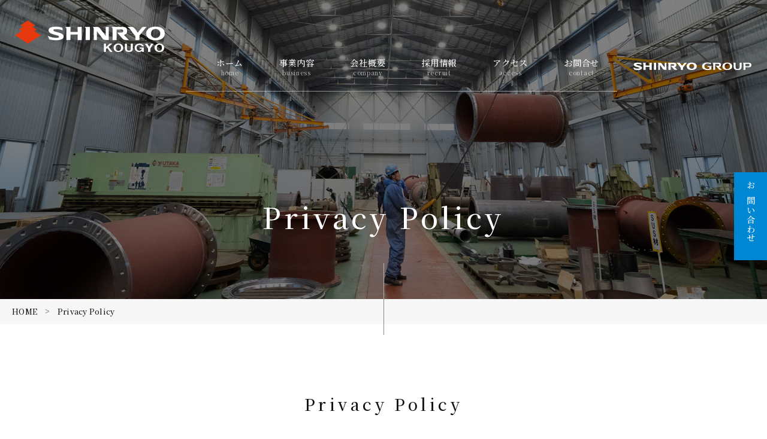

--- FILE ---
content_type: text/html; charset=UTF-8
request_url: https://www.shinryo-kougyo.com/privacy-policy
body_size: 2798
content:
<!DOCTYPE html>
<html lang="ja">
<head>
<meta charset="UTF-8">
<meta name="viewport" content="width=device-width">
<title>Privacy Policy | 新菱工業株式会社</title>

<!-- All In One SEO Pack 3.5.2[115,145] -->
<script type="application/ld+json" class="aioseop-schema">{"@context":"https://schema.org","@graph":[{"@type":"Organization","@id":"https://www.shinryo-kougyo.com/#organization","url":"https://www.shinryo-kougyo.com/","name":"新菱工業株式会社","sameAs":[]},{"@type":"WebSite","@id":"https://www.shinryo-kougyo.com/#website","url":"https://www.shinryo-kougyo.com/","name":"新菱工業株式会社","publisher":{"@id":"https://www.shinryo-kougyo.com/#organization"}},{"@type":"WebPage","@id":"https://www.shinryo-kougyo.com/privacy-policy#webpage","url":"https://www.shinryo-kougyo.com/privacy-policy","inLanguage":"ja","name":"Privacy Policy","isPartOf":{"@id":"https://www.shinryo-kougyo.com/#website"},"breadcrumb":{"@id":"https://www.shinryo-kougyo.com/privacy-policy#breadcrumblist"},"datePublished":"2020-04-25T05:12:05+00:00","dateModified":"2020-04-25T10:11:50+00:00"},{"@type":"BreadcrumbList","@id":"https://www.shinryo-kougyo.com/privacy-policy#breadcrumblist","itemListElement":[{"@type":"ListItem","position":1,"item":{"@type":"WebPage","@id":"https://www.shinryo-kougyo.com/","url":"https://www.shinryo-kougyo.com/","name":"新菱工業株式会社"}},{"@type":"ListItem","position":2,"item":{"@type":"WebPage","@id":"https://www.shinryo-kougyo.com/privacy-policy","url":"https://www.shinryo-kougyo.com/privacy-policy","name":"Privacy Policy"}}]}]}</script>
<link rel="canonical" href="https://www.shinryo-kougyo.com/privacy-policy" />
<!-- All In One SEO Pack -->
<link rel='dns-prefetch' href='//ajax.googleapis.com' />
<link rel='dns-prefetch' href='//cdnjs.cloudflare.com' />
<link rel='dns-prefetch' href='//fonts.googleapis.com' />
<link rel='dns-prefetch' href='//use.fontawesome.com' />
<link rel='stylesheet' id='normalize-css'  href='https://www.shinryo-kougyo.com/cms/wp-content/themes/srk/css/normalize.css?ver=4.9.6' type='text/css' media='all' />
<link rel='stylesheet' id='main-css'  href='https://www.shinryo-kougyo.com/cms/wp-content/themes/srk/style.css?ver=4.9.6' type='text/css' media='all' />
<link rel='stylesheet' id='font-google-css'  href='https://fonts.googleapis.com/css2?family=Noto+Serif+JP%3Awght%40200%3B500%3B900&#038;display=swap&#038;ver=4.9.6' type='text/css' media='all' />
<link rel='stylesheet' id='font-google2-css'  href='https://fonts.googleapis.com/css2?family=Roboto+Condensed%3Awght%40700&#038;display=swap&#038;ver=4.9.6' type='text/css' media='all' />
<link rel='stylesheet' id='fontawesome-css'  href='https://use.fontawesome.com/releases/v5.1.0/css/all.css?ver=4.9.6' type='text/css' media='all' />
<link rel='stylesheet' id='animate-css'  href='https://www.shinryo-kougyo.com/cms/wp-content/themes/srk/js/animate.css?ver=1595217100' type='text/css' media='all' />
<link rel="alternate" type="application/json+oembed" href="https://www.shinryo-kougyo.com/wp-json/oembed/1.0/embed?url=https%3A%2F%2Fwww.shinryo-kougyo.com%2Fprivacy-policy" />
<link rel="alternate" type="text/xml+oembed" href="https://www.shinryo-kougyo.com/wp-json/oembed/1.0/embed?url=https%3A%2F%2Fwww.shinryo-kougyo.com%2Fprivacy-policy&#038;format=xml" />
<link rel="icon" type="image/x-icon" href="https://www.shinryo-kougyo.com/cms/wp-content/themes/srk/img/common/favicon.ico">
<link rel="apple-touch-icon" sizes="180x180" href="https://www.shinryo-kougyo.com/cms/wp-content/themes/srk/img/common/apple-touch-icon-180x180.png">

</head>
<body class="page page-privacy-policy parent-privacy-policy">

<div class="container-main">

<!-- header -->
<header class="l-header">
<div class="wrapper">
	<div class="inner">
		
<!-- Navigation -->
<div class="l-navi">
	<div class="navi-wrap">
		<div class="navi-logo">
			<h1 class="logo"><a href="https://www.shinryo-kougyo.com/" class="inclImg"><img src="https://www.shinryo-kougyo.com/cms/wp-content/themes/srk/img/common/header-logo.png" alt="新菱工業株式会社" class="img-logo whi"><img src="https://www.shinryo-kougyo.com/cms/wp-content/themes/srk/img/common/header-logo-b.png" alt="新菱工業株式会社" class="img-logo blk"></a></h1>
		</div>
		<div class="gr-logo">
			<h2 class="logo"><a href="https://www.shinryo.com/corp/group.html" target="_blank" class="inclImg"><img src="https://www.shinryo-kougyo.com/cms/wp-content/themes/srk/img/common/logo-shinryogr-w.png" alt="新菱工業株式会社" class="img-logo whi"><img src="https://www.shinryo-kougyo.com/cms/wp-content/themes/srk/img/common/logo-shinryogr-b.png" alt="新菱工業株式会社" class="img-logo blk"></a></h2>
		</div>
		<div class="navi-mobile-head">
			<div class="navi-mobile-toggle">
				<div>
				<span></span><span></span><span></span>
				</div>
			</div>
		</div>
		<nav class="navi-global">
			<ul id="menu-gnavi" class="navi-global-menu"><li id="menu-item-15" class="menu-item menu-item-type-custom menu-item-object-custom menu-item-home menu-item-15"><a title="home" href="https://www.shinryo-kougyo.com">ホーム<span>home</span></a></li>
<li id="menu-item-18" class="menu-item menu-item-type-post_type menu-item-object-page menu-item-18"><a title="business" href="https://www.shinryo-kougyo.com/business">事業内容<span>business</span></a></li>
<li id="menu-item-19" class="menu-item menu-item-type-post_type menu-item-object-page menu-item-19"><a title="company" href="https://www.shinryo-kougyo.com/company">会社概要<span>company</span></a></li>
<li id="menu-item-20" class="menu-item menu-item-type-post_type menu-item-object-page menu-item-20"><a title="recruit" href="https://www.shinryo-kougyo.com/recruit">採用情報<span>recruit</span></a></li>
<li id="menu-item-16" class="menu-item menu-item-type-post_type menu-item-object-page menu-item-16"><a title="access" href="https://www.shinryo-kougyo.com/access">アクセス<span>access</span></a></li>
<li id="menu-item-17" class="menu-item menu-item-type-post_type menu-item-object-page menu-item-17"><a title="contact" href="https://www.shinryo-kougyo.com/contact">お問合せ<span>contact</span></a></li>
</ul>		</nav>
	</div>
</div>
<!-- /Navigation -->
	</div>
</div>
</header>
<!-- /header -->

<!-- Main Visual -->
<div class="l-hero">
	<div class="main-image">
			
		<div class="mainImg">
			<div class="title-hero">
				<h2 class="pageTtl animated fadeIn2">Privacy Policy</h2>
							</div>
		</div>
			</div>
</div>
<!-- /Main Visual -->

<!-- Contents -->
<div class="l-contents">
<main class="l-main">

	
<div id="breadcrumbs">
	<ol class="breadcrumb" itemscope itemtype="https://schema.org/BreadcrumbList"><li itemprop="itemListElement" itemscope itemtype="https://schema.org/ListItem"><a itemprop="item" href="https://www.shinryo-kougyo.com" ><span itemprop="name">HOME</span></a></li><li itemprop="itemListElement" itemscope itemtype="https://schema.org/ListItem"><span itemprop="name">Privacy Policy</span></li></ol></div>

<!-- Container -->
<section class="sect">
<div class="wrapper">
	<header class="sect-header">
		<div class="sect-header-wrap">
			<h3 class="mainTtl">Privacy Policy</h3>
		</div>
	</header>
	<div class="inner">
		<div class="unit">
												<p style="width:100%;text-align:center;font-size:1.3em;margin-bottom:20px;font-weight:bold;">coming soon...</p>
					<p style="width:100%;text-align:center;">こちらのページはただいま準備中です。<br>もうしばらくお待ちください。</p>
									</div>
	</div>
</div>
</section>
<!-- /Container -->

</main>
</div>
<!-- /Container -->

<div id="pagetop"><a href="#" data-scroll><span class="arrow">↑</span></a></div>
<div id="sidelinks"><a href="https://www.shinryo-kougyo.com/contact"><span>お問い合わせ</span></a></div>

<!-- footer -->
<footer class="l-footer">
<div class="wrapper bg-1">
	<div class="inner">
		<div class="unit unit-footer-top">
			<div class="area area-navi">
				<p class="navi-item"><a href="https://www.shinryo-kougyo.com/business">事業内容</a></p>
				<p class="navi-item"><a href="https://www.shinryo-kougyo.com/company">会社概要</a></p>
				<p class="navi-item"><a href="https://www.shinryo-kougyo.com/recruit">採用情報</a></p>
				<p class="navi-item"><a href="https://www.shinryo-kougyo.com/access">アクセス</a></p>
				<p class="navi-item"><a href="https://www.shinryo-kougyo.com/contact">お問い合わせ</a></p>
				<p class="navi-item"><a href="https://www.shinryo-kougyo.com/contact#pp">プライバシーポリシー</a></p>
			</div>
		</div>
	</div>
</div>
<div class="wrapper bg-2">
	<div class="inner">
		<div class="unit unit-footer-mid">
			<div class="area area-l">
				<h4 class="logo">新菱工業株式会社<img src="https://www.shinryo-kougyo.com/cms/wp-content/themes/srk/img/common/footer-logo.png" alt="新菱工業株式会社" class="img-logo"></h4>
				<div class="box box-address">
					<p class="zip"><span>〒</span>101-0046</p>
					<p class="addr">東京都千代田区神田多町2-9-2<br>新菱神城ビル 3.4階</p>
					<p class="tel">TEL　03-5289-0009</p>
					<p class="fax">FAX　03-5289-0023</p>
				</div>
			</div>
			<div class="area area-r">
				<h4 class="logo"><a href="https://www.shinryo.com/corp/group.html" target="_blank" class="inclImg"><img src="https://www.shinryo-kougyo.com/cms/wp-content/themes/srk/img/common/footer-logo-group.png" alt="新菱グループ" class="img-logo"></a></h4>
			</div>
		</div>
		<div class="unit unit-footer-btm">
			<div class="box box-copyright">
				<p><span class="cr-mark">©</span><span class="cr-name">2026 Shinryo Kougyo</span></p>
			</div>
		</div>
	</div>
</div>
</footer>
<!-- /footer -->

</div>
<script type='text/javascript' src='https://ajax.googleapis.com/ajax/libs/jquery/3.4.1/jquery.min.js?ver=4.9.6'></script>
<script type='text/javascript' src='https://www.shinryo-kougyo.com/cms/wp-content/themes/srk/js/responsive-nav.js?ver=1595217105'></script>
<script type='text/javascript' src='https://www.shinryo-kougyo.com/cms/wp-content/themes/srk/js/smooth-scroll.js?ver=1595217107'></script>
<script type='text/javascript' src='https://www.shinryo-kougyo.com/cms/wp-content/themes/srk/js/inview.min.js?ver=1595217100'></script>
<script type='text/javascript' src='https://www.shinryo-kougyo.com/cms/wp-content/themes/srk/js/iv-option.js?ver=1595217100'></script>
<script type='text/javascript' src='https://cdnjs.cloudflare.com/ajax/libs/object-fit-images/3.2.3/ofi.js?ver=4.9.6'></script>
<script type='text/javascript' src='https://www.shinryo-kougyo.com/cms/wp-includes/js/wp-embed.min.js?ver=4.9.6'></script>
<script>objectFitImages();</script>
</body>
</html>

--- FILE ---
content_type: text/css
request_url: https://www.shinryo-kougyo.com/cms/wp-content/themes/srk/style.css?ver=4.9.6
body_size: 18998
content:
@charset "UTF-8";
/*
Theme Name: 新菱工業株式会社
Description: サイトオリジナルテンプレート
Author: 新菱工業株式会社
Version: 1.0.0
*/
/****************************************
	General Setting
*****************************************/
html, body, div, span, object, iframe, h1, h2, h3, h4, h5, h6, p, blockquote, pre, abbr, address, cite, code, del, dfn, em, img, ins, kbd, q, samp, small, strong, sub, sup, var, b, i, dl, dt, dd, ol, ul, li, fieldset, form, label, legend, table, caption, tbody, tfoot, thead, tr, th, td, article, aside, canvas, details, figcaption, figure, main, footer, header, hgroup, menu, nav, section, summary, time, mark, audio, video {
  margin: 0;
  padding: 0;
  border: 0;
  outline: 0;
  line-height: 1;
  vertical-align: baseline;
  background: transparent;
}

html {
  font-size: 62.5%;
}

body {
  background: #FFF;
  color: #111;
  font-size: 16px;
  font-size: 1.6rem;
  font-style: normal;
  font-family: "Noto Serif JP", "游明朝", YuMincho, "Hiragino Mincho ProN W3", "ヒラギノ明朝 ProN W3", "Hiragino Mincho ProN", "HG明朝E", "ＭＳ Ｐ明朝", "ＭＳ 明朝", serif, "Font Awesome 5 Free";
  -webkit-font-smoothing: antialiased;
  -moz-osx-font-smoothing: grayscale;
  display: -webkit-box;
  display: -ms-flexbox;
  display: flex;
  -webkit-box-orient: vertical;
  -webkit-box-direction: normal;
      -ms-flex-direction: column;
          flex-direction: column;
  min-height: 100vh;
}

.animated {
  opacity: 0;
  -webkit-animation-duration: 0.75s !important;
  animation-duration: 0.75s !important;
}

/*----------------------------------------
	Width (基本幅)
----------------------------------------*/
@media only screen and (min-width: 897px) {
  .container-main {
    min-width: 1200px;
  }
}
@media only screen and (max-width: 896px) {
  .container-main {
    min-width: 100%;
  }
}
/****************************************
	Typography (TEXT)
*****************************************/
h1, h2, h3, h4, h5, h6, p, a, li, dt, dd, address, blockquote {
  font-weight: normal;
  font-size: 1.6rem;
  line-height: 1.75;
  letter-spacing: 0.25px;
  word-wrap: break-word;
  -webkit-font-kerning: auto;
          font-kerning: auto;
  -webkit-font-variant-ligatures: none;
          font-variant-ligatures: none;
}

p {
  text-align: justify;
  text-justify: inter-ideograph;
}

.txt-bold {
  font-weight: bold;
}

.txt-line-und {
  text-decoration: underline;
}

.txt-line-ove {
  text-decoration: overline;
}

.txt-line-thr {
  text-decoration: line-through;
}

::-moz-selection {
  color: #FFF;
  background: #0087d4;
  /*background: rgba(0,0,0,0.1);*/
  text-shadow: none;
}

::selection {
  color: #FFF;
  background: #0087d4;
  /*background: rgba(0,0,0,0.1);*/
  text-shadow: none;
}

h1, h2, h3, h4, h5, h6, p, dl, ul, ol, a, address {
  -ms-transform: rotate(0.028deg);
}

/****************************************
	Link
*****************************************/
a {
  display: -webkit-box;
  display: -ms-flexbox;
  display: flex;
  -ms-flex-wrap: wrap;
      flex-wrap: wrap;
  color: #111;
  text-decoration: none;
  -webkit-transition: all 0.3s;
  transition: all 0.3s;
  font-size: 1em;
  line-height: 1.75;
}

a:hover {
  color: #0087d4;
}

a:active,
a:hover {
  outline-width: 0;
}

.no-call {
  cursor: default;
}
.no-call:hover {
  text-decoration: none;
}

/****************************************
	List
*****************************************/
ul, ol {
  list-style: none;
}
ul li, ol li {
  line-height: 1;
}

/****************************************
	Image
*****************************************/
img {
  width: auto;
  max-width: 100%;
  height: auto;
}
img.fit {
  width: 100%;
  height: 100%;
  -o-object-fit: cover;
     object-fit: cover;
  font-family: "object-fit: cover;";
}

a img {
  -webkit-transition: all 0.3s;
  transition: all 0.3s;
}
a:hover img {
  opacity: 0.75;
}

.inclImg {
  display: block;
  line-height: 0;
}
.inclImg.inv:hover img {
  opacity: 1;
}

/****************************************
	Layout
*****************************************/
header, main, footer, nav, section, article, div, ul, ol, li, dl, dt, dd, figure, figcaption {
  display: -webkit-box;
  display: -ms-flexbox;
  display: flex;
  -ms-flex-wrap: wrap;
      flex-wrap: wrap;
  -webkit-box-align: start;
      -ms-flex-align: start;
          align-items: flex-start;
  -ms-flex-line-pack: start;
      align-content: flex-start;
  -webkit-box-pack: start;
      -ms-flex-pack: start;
          justify-content: flex-start;
}

header, main, footer, nav, section, article, div, ul, ol, li, dl, dt, dd, figure, figcaption, a {
  -webkit-box-sizing: border-box;
          box-sizing: border-box;
}

.container-main {
  display: -webkit-box;
  display: -ms-flexbox;
  display: flex;
  -webkit-box-orient: vertical;
  -webkit-box-direction: normal;
      -ms-flex-direction: column;
          flex-direction: column;
  min-height: 100vh;
}

.l-contents, .l-header, .l-main, .l-sidebar, .l-footer, .l-hero, .l-navi {
  width: 100%;
  height: auto;
}

.l-contents {
  -webkit-box-flex: 1;
      -ms-flex-positive: 1;
          flex-grow: 1;
}

.l-contents-wrap {
  width: 1100px;
  margin: 0 auto;
}

.l-main {
  max-width: 100%;
}

.l-sidebar {
  width: auto;
}

.l-hero {
  max-width: 100%;
}

.l-navi {
  max-width: 100%;
}

.wrapper, .inner, .area, .unit, .box, .item {
  width: 100%;
  height: auto;
}

.wrapper {
  max-width: 100%;
}

.inner {
  max-width: 1100px;
  margin: 0 auto;
}
.inner.inner-full {
  max-width: 100%;
}

.area {
  max-width: 100%;
}

.unit {
  max-width: 100%;
}

.box {
  max-width: 100%;
}

.item {
  max-width: 100%;
}

@media only screen and (max-width: 896px) {
  .inner {
    max-width: 100%;
    padding: 0;
  }
  .inner.inner-full {
    padding: 0;
  }
}
/****************************************
	Loading
*****************************************/
.container-main {
  width: 100%;
}

/****************************************
	Header
*****************************************/
.l-header {
  position: fixed;
  top: 0;
  left: 0;
  z-index: 2;
  -webkit-transition: all 0.5s;
  transition: all 0.5s;
}
.l-header .wrapper .inner {
  max-width: 100%;
  -webkit-transition: all 0.5s;
  transition: all 0.5s;
}

.is-fix .l-header {
  background: rgba(0, 0, 0, 0.9);
}

/****************************************
	Navigation / .globalNav
*****************************************/
.l-navi {
  width: 100%;
  height: auto;
  margin: 0 auto;
  z-index: 9999;
}

.navi-wrap {
  width: 100%;
  height: auto;
  margin: 0 auto;
  padding: 20px 0;
  -ms-flex-line-pack: center;
      align-content: center;
  -webkit-box-align: center;
      -ms-flex-align: center;
          align-items: center;
}
.navi-wrap .navi-logo {
  width: 250px;
  -webkit-transition: all 0.5s;
  transition: all 0.5s;
  opacity: 1;
  margin: -53px 0 0 25px;
}
.navi-wrap .navi-logo .logo a .img-logo.whi {
  display: block;
}
.navi-wrap .navi-logo .logo a .img-logo.blk {
  display: none;
}
.navi-wrap .navi-logo .logo a .img-logo:hover {
  opacity: 1;
  -webkit-transform: scale(0.95);
          transform: scale(0.95);
}
.navi-wrap .gr-logo {
  width: 200px;
  -webkit-transition: all 0.5s;
  transition: all 0.5s;
  opacity: 1;
  position: absolute;
  top: 100px;
  right: 25px;
}
.navi-wrap .gr-logo .logo a .img-logo.whi {
  display: block;
}
.navi-wrap .gr-logo .logo a .img-logo.blk {
  display: none;
}
.navi-wrap .gr-logo .logo a .img-logo:hover {
  opacity: 1;
  -webkit-transform: scale(0.95);
          transform: scale(0.95);
}
.navi-wrap .navi-global {
  width: 100%;
  max-width: 720px;
  height: 100%;
  margin: 53px 250px 0 auto;
  -webkit-transition: all 0.3s;
  transition: all 0.3s;
}
.navi-wrap .navi-global .navi-global-menu {
  width: 100%;
  -webkit-box-pack: end;
      -ms-flex-pack: end;
          justify-content: flex-end;
  border-bottom: 1px solid rgba(255, 255, 255, 0.5);
  /*background: rgba(0, 0, 0, 0.3);*/
}
.navi-wrap .navi-global .navi-global-menu > li {
  width: auto;
  position: relative;
  z-index: 1;
  padding: 10px 0;
  -webkit-transition: all 0.5s;
  transition: all 0.5s;
}
.navi-wrap .navi-global .navi-global-menu > li > a {
  display: block;
  width: 100%;
  height: auto;
  padding: 15px 30px;
  color: #FFF;
  font-size: 0.9em;
  text-align: center;
  letter-spacing: 0.05em;
  line-height: 1;
  text-decoration: none;
  /*text-shadow: 2px 2px 5px rgba(0, 0, 0, 0.75);*/
  position: relative;
}
.navi-wrap .navi-global .navi-global-menu > li > a > span {
  display: block;
  font-weight: normal;
  width: 100%;
  font-size: 0.7em;
  margin-top: 5px;
  color: rgba(255, 255, 255, 0.6);
}
.navi-wrap .navi-global .navi-global-menu > li > a::before {
  position: absolute;
  bottom: -15px;
  left: 50%;
  content: "";
  width: 10px;
  height: 10px;
  margin-left: -5px;
  border-radius: 100%;
  background: #e8380d;
  opacity: 0;
  visibility: hidden;
  -webkit-transition: 0.5s;
  transition: 0.5s;
  z-index: -1;
}
.navi-wrap .navi-global .navi-global-menu > li > a:hover::before {
  opacity: 1;
  visibility: visible;
}
.navi-wrap .navi-global .navi-global-menu > li .sub-menu {
  visibility: hidden;
  width: 200px;
  background: rgba(0, 0, 0, 0.7);
  position: absolute;
  top: 49px;
  left: 35px;
  opacity: 0;
  -webkit-transition: all 0.3s;
  transition: all 0.3s;
}
.navi-wrap .navi-global .navi-global-menu > li .sub-menu > li {
  width: 100%;
}
.navi-wrap .navi-global .navi-global-menu > li .sub-menu > li > a {
  width: 100%;
  height: auto;
  padding: 10px 15px;
  color: #FFF;
  font-size: 0.8em;
  text-shadow: 2px 2px 5px rgba(0, 0, 0, 0.75);
}
.navi-wrap .navi-global .navi-global-menu > li .sub-menu > li > a:hover {
  color: #111;
  background: #FFF;
  text-shadow: none;
}
.navi-wrap .navi-global .navi-global-menu > li.open-sub .sub-menu {
  visibility: visible;
  opacity: 1;
  top: 69px;
}
.navi-wrap .navi-global .navi-global-menu > li.current-menu-item a::before {
  opacity: 1;
  visibility: visible;
  background: #e8380d;
}

.is-fix .navi-wrap {
  padding: 0;
}
.is-fix .navi-wrap .navi-logo {
  margin: 0 0 0 50px;
}
.is-fix .navi-wrap .navi-logo a .img-logo.whi {
  display: block;
}
.is-fix .navi-wrap .navi-logo a .img-logo.blk {
  display: none;
}
.is-fix .navi-wrap .gr-logo {
  top: 30px;
}
.is-fix .navi-wrap .gr-logo a .img-logo.whi {
  display: block;
}
.is-fix .navi-wrap .gr-logo a .img-logo.blk {
  display: none;
}
.is-fix .navi-wrap .navi-global {
  margin: 0 250px 0 auto;
}
.is-fix .navi-wrap .navi-global .navi-global-menu {
  border-bottom: 0;
}
.is-fix .navi-wrap .navi-global .navi-global-menu > li.open-sub .sub-menu {
  top: 59px;
  background: rgba(0, 0, 0, 0.9);
}

.home .navi-wrap .navi-logo {
  opacity: 1;
}
.home .navi-wrap .navi-logo a .img-logo.whi {
  display: none;
}
.home .navi-wrap .navi-logo a .img-logo.blk {
  display: block;
}
.home .navi-wrap .gr-logo a .img-logo.whi {
  display: none;
}
.home .navi-wrap .gr-logo a .img-logo.blk {
  display: block;
}
.home .navi-wrap .navi-global .navi-global-menu {
  border-bottom: 1px solid rgba(0, 0, 0, 0.5);
}
.home .navi-wrap .navi-global .navi-global-menu > li > a {
  color: #111;
}
.home .navi-wrap .navi-global .navi-global-menu > li > a > span {
  color: rgba(0, 0, 0, 0.6);
}
.home.is-fix .navi-wrap .navi-logo {
  opacity: 1;
}
.home.is-fix .navi-wrap .navi-logo a .img-logo.whi {
  display: block;
}
.home.is-fix .navi-wrap .navi-logo a .img-logo.blk {
  display: none;
}
.home.is-fix .navi-wrap .gr-logo a .img-logo.whi {
  display: block;
}
.home.is-fix .navi-wrap .gr-logo a .img-logo.blk {
  display: none;
}
.home.is-fix .navi-wrap .navi-global .navi-global-menu {
  border-bottom: 0;
}
.home.is-fix .navi-wrap .navi-global .navi-global-menu > li > a {
  color: #FFF;
}
.home.is-fix .navi-wrap .navi-global .navi-global-menu > li > a > span {
  color: rgba(255, 255, 255, 0.6);
}

@media only screen and (max-width: 896px) {
  .l-navi {
    position: fixed;
    top: 0;
    left: 0;
    z-index: 2;
    width: 100%;
    height: auto;
    margin: 0 auto;
    background-color: transparent;
  }
  .navi-wrap {
    padding: 0;
    background: #000;
  }
  .navi-wrap .navi-logo {
    width: auto;
    margin: 0 0 0 10px;
  }
  .navi-wrap .gr-logo {
    display: none;
  }
  .navi-wrap .navi-global {
    max-width: 100%;
    margin: 53px 0 0 auto;
  }
  .navi-wrap .navi-global .navi-global-menu > li {
    padding: 0;
  }
  .navi-wrap .navi-global .navi-global-menu > li > a {
    padding: 10px 0;
  }
  .navi-wrap .navi-global .navi-global-menu > li > a::after {
    display: none;
  }
  .navi-wrap .navi-global .navi-global-menu > li .sub-menu {
    width: 100%;
    top: 0;
    left: 0;
    background: #FFF;
  }
  .navi-wrap .navi-global .navi-global-menu > li .sub-menu > li > a {
    padding: 10px 30px;
    color: #111;
    text-shadow: none;
    border-top: 1px solid rgba(0, 0, 0, 0.15);
  }
  .navi-wrap .navi-global .navi-global-menu > li.open-sub .sub-menu {
    position: relative;
    top: 0;
  }
  .is-fix .navi-wrap .navi-logo {
    opacity: 1;
    margin: 0 0 0 10px;
  }
  .is-fix .navi-wrap .navi-global {
    margin: 53px 0 0 auto;
  }
  .is-fix .navi-wrap .navi-global .navi-global-menu > li {
    padding: 0;
  }
  .is-fix .navi-wrap .navi-global .navi-global-menu > li.open-sub .sub-menu {
    top: 0;
    background: #FFF;
  }
  .is-fix .open .navi-wrap .navi-logo {
    opacity: 1;
    margin: 0 0 0 10px;
  }
  .home .navi-wrap .navi-logo a .img-logo.whi {
    display: block;
  }
  .home .navi-wrap .navi-logo a .img-logo.blk {
    display: none;
  }
  .home .navi-wrap .navi-global {
    margin: 53px 0 0 auto;
  }
  .home .navi-wrap .navi-global .navi-global-menu {
    border-bottom: 1px solid rgba(0, 0, 0, 0.5);
  }
  .home .navi-wrap .navi-global .navi-global-menu > li > a {
    color: #FFF;
  }
  .home .navi-wrap .navi-global .navi-global-menu > li > a > span {
    color: rgba(255, 255, 255, 0.6);
  }
  .home.is-fix .open .navi-wrap .navi-logo {
    margin: 0 0 0 10px;
  }
}
/*----------------------------------------
	Navigation (Toggle) responsive-nav.js
----------------------------------------*/
/*[setting]
Toggle Button */
.navi-mobile-toggle {
  display: none;
}

@media only screen and (max-width: 896px) {
  .navi-logo {
    display: block;
    position: absolute;
    top: 0;
    left: 0;
    z-index: 101;
    width: 100%;
  }
  .navi-logo .img-logo {
    height: 35px;
    margin: 10px 0 10px 10px;
  }
  .navi-mobile-toggle {
    display: block;
    position: absolute;
    right: 12px;
    top: 14px;
    width: 34px;
    height: 36px;
    cursor: pointer;
    z-index: 102;
  }
  .navi-mobile-toggle div {
    position: relative;
  }
  .navi-mobile-toggle span {
    display: block;
    position: absolute;
    height: 1px;
    border-radius: 2px;
    width: 100%;
    background: #FFF;
    left: 0;
    -webkit-transition: 0.5s ease-in-out;
    transition: 0.5s ease-in-out;
  }
  .navi-mobile-toggle span:nth-child(1) {
    top: 0;
  }
  .navi-mobile-toggle span:nth-child(2) {
    top: 12px;
  }
  .navi-mobile-toggle span:nth-child(3) {
    top: 24px;
  }
  .navi-mobile-head {
    width: 60px;
    height: 55px;
    z-index: 999;
    background-color: rgba(0, 0, 0, 0.7);
    position: relative;
    margin: 0 0 0 auto;
  }
  .navi-wrap .navi-global {
    position: fixed;
    top: 0;
    right: 0;
    bottom: 0;
    overflow-y: scroll;
    visibility: hidden;
    background: rgb(0, 0, 0);
    text-align: center;
    width: 100%;
    height: auto;
    /*margin-bottom: 50px;*/
    border-top: 0;
  }
  .navi-wrap .navi-global .navi-global-menu {
    display: block;
    -webkit-overflow-scrolling: touch;
    background: #000;
    border-bottom: 0;
  }
  .navi-wrap .navi-global .navi-global-menu:first-of-type {
    margin-top: 55px;
  }
  .navi-wrap .navi-global .navi-global-menu > li {
    width: 100%;
    border-right: 0;
  }
  .navi-wrap .navi-global .navi-global-menu > li:first-child {
    border-left: 0;
  }
  .navi-wrap .navi-global .navi-global-menu > li:first-child a {
    border-top: 0;
  }
  .navi-wrap .navi-global .navi-global-menu li a {
    max-width: 100%;
    width: 100%;
    height: auto;
    display: block;
    border-top: 1px solid rgba(255, 255, 255, 0.25);
    text-align: left;
    padding: 10px 30px;
    font-size: 0.9em;
    text-shadow: none;
    letter-spacing: 0.1em;
  }
  .navi-wrap .navi-global .navi-global-menu > li > a::before {
    bottom: 27px;
    left: 15px;
  }
  .navi-wrap .navi-global .navi-global-menu li:first-child a {
    /*border-top: transparent;*/
  }
  body.no-scroll {
    overflow: hidden;
  }
  .navi-mobile-toggle {
    display: block;
  }
  /*[setting]
  #nav_toggle 切り替えアニメーション */
  .open .navi-mobile-toggle span:nth-child(1) {
    top: 11px;
    -webkit-transform: rotate(315deg);
            transform: rotate(315deg);
  }
  .open .navi-mobile-toggle span:nth-child(2) {
    width: 0;
    left: 50%;
  }
  .open .navi-mobile-toggle span:nth-child(3) {
    top: 11px;
    -webkit-transform: rotate(-315deg);
            transform: rotate(-315deg);
  }
  /*[setting]
  .global_.navi-global スライドアニメーション */
  .global_nav.narrow {
    -webkit-transition: 0.5s ease-in-out;
    transition: 0.5s ease-in-out;
  }
  .navi-wrap .navi-global {
    -webkit-transform: translateX(100%);
            transform: translateX(100%);
    -webkit-transition: all 0.5s;
    transition: all 0.5s;
  }
  .open .navi-global {
    visibility: visible;
    -webkit-transform: translateX(0);
            transform: translateX(0);
  }
  /*[setting]
  サブメニューを持っている要素に対して処理（WP利用時のみ） */
  .navi-wrap .navi-global .navi-global-menu > li.menu-item-has-children > a {
    pointer-events: none;
  }
}
/****************************************
	Main Visual
*****************************************/
.l-hero {
  height: auto;
  position: relative;
  z-index: 0;
}
.l-hero .main-image {
  width: 100%;
  height: auto;
  margin: 0 auto;
  position: relative;
  /* overflow: hidden;*/
  z-index: 1;
}
.l-hero .main-image .mainImg {
  width: 100%;
  height: 50vh;
  min-height: 500px;
  background-repeat: no-repeat;
  background-position: center center;
  background-size: cover;
  position: relative;
  background-image: url("./img/common/hero-common.jpg");
  -ms-flex-line-pack: end;
      align-content: flex-end;
  -webkit-box-align: end;
      -ms-flex-align: end;
          align-items: flex-end;
}
.l-hero .main-image .mainImg .title-hero {
  margin: 0 auto 95px;
  position: relative;
}
.l-hero .main-image .mainImg .title-hero .pageTtl {
  color: #FFF;
  width: 100%;
  text-align: center;
  font-size: 3em;
  letter-spacing: 0.1em;
}
.l-hero .main-image .mainImg .title-hero .subTtl {
  color: #FFF;
  width: 100%;
  text-align: center;
  font-size: 1em;
}
.l-hero .main-image .mainImg .title-hero::before, .l-hero .main-image .mainImg .title-hero::after {
  content: "";
  width: 1px;
  height: 60px;
  display: block;
  background: #FFF;
  position: absolute;
  bottom: -95px;
  left: 50%;
  opacity: 0.5;
}
.l-hero .main-image .mainImg .title-hero::after {
  bottom: -155px;
  background: #111;
}
.l-hero .main-image .mainImg::before {
  content: "";
  width: 100%;
  height: 100%;
  display: block;
  background: rgba(0, 0, 0, 0.5);
  position: absolute;
  top: 0;
  left: 0;
}

.parent-business .l-hero .main-image .mainImg {
  background-image: url("./img/common/hero-business.jpg");
}

.parent-company .l-hero .main-image .mainImg {
  background-image: url("./img/common/hero-company.jpg");
}

.parent-recruit .l-hero .main-image .mainImg {
  background-image: url("./img/common/hero-recruit.jpg");
}

.parent-access .l-hero .main-image .mainImg {
  background-image: url("./img/common/hero-access.jpg");
}

.home .l-hero .main-image .catch-hero {
  width: 720px;
  height: 140px;
  position: absolute;
  top: 50%;
  left: 50%;
  margin: -70px 0 0 -360px;
  z-index: 2;
}
.home .l-hero .main-image .catch-hero p {
  color: #111;
  width: 100%;
  text-align: center;
  text-shadow: 0 0 10px #FFF, 0 0 10px #FFF;
}
.home .l-hero .main-image .catch-hero p.catch {
  font-size: 3em;
  line-height: 1.4;
  letter-spacing: 0.2em;
}
.home .l-hero .main-image .catch-hero .img-logo {
  margin: 30px auto 0;
}
.home .l-hero .main-image .carousel-hero {
  width: 100%;
  position: relative;
}
.home .l-hero .main-image .mainImg {
  height: 100vh;
  min-height: 800px;
  background: none;
}
.home .l-hero .main-image .mainImg::after {
  position: absolute;
  content: "";
  display: block;
  width: 100%;
  height: 100%;
  background-repeat: no-repeat;
  background-position: center center;
  background-size: cover;
  top: 0;
  /*transition: all 10s ease;
  transform: scale(1.1);*/
}
.home .l-hero .main-image .mainImg.hero-01::after {
  background-image: url("./img/top/hero-01.jpg");
}
.home .l-hero .main-image .mainImg.hero-02::after {
  background-image: url("./img/top/hero-02.jpg");
}
.home .l-hero .main-image .mainImg.hero-03::after {
  background-image: url("./img/top/hero-03.jpg");
}
.home .l-hero .main-image .mainImg.slick-current::after {
  /*transform: scale(1);*/
}

/* [setting] */
/*　Slick　ドット色変更　*/
.main-image .carousel-hero .slick-dots li.slick-active button:before {
  background: #111;
}

/*　Slick　矢印色変更　*/
.main-image .carousel-hero .slick-prev:before,
.main-image .carousel-hero .slick-next:before {
  border-top: 1px solid #FFF;
  border-right: 1px solid #FFF;
}

/*　Slick　ロード中非表示　*/
.slider {
  display: none;
}

.slider.slick-initialized {
  display: block;
}

@media only screen and (max-width: 896px) {
  .l-hero .main-image .mainImg {
    height: 40vh;
    min-height: auto;
  }
  .l-hero .main-image .mainImg .title-hero {
    margin: 0 auto 50px;
  }
  .l-hero .main-image .mainImg .title-hero .pageTtl {
    font-size: 1.5em;
  }
  .l-hero .main-image .mainImg .title-hero .subTtl {
    font-size: 0.9em;
  }
  .l-hero .main-image .mainImg .title-hero::before, .l-hero .main-image .mainImg .title-hero::after {
    height: 30px;
    bottom: -50px;
  }
  .l-hero .main-image .mainImg .title-hero::after {
    bottom: -80px;
    background: #111;
  }
  .home .l-hero {
    margin-top: 55px;
  }
  .home .l-hero .main-image .catch-hero {
    width: 100%;
    padding: 0 10px;
    height: auto;
    left: 0;
    margin: -10vh 0 0 0;
  }
  .home .l-hero .main-image .catch-hero p.catch {
    font-size: 1.3em;
    letter-spacing: 0.1em;
  }
  .home .l-hero .main-image .mainImg {
    height: 75vh;
    min-height: auto;
  }
}
/****************************************
	Main (Common) 
*****************************************/
.sect {
  width: 100%;
  margin-left: auto;
  margin-right: auto;
  margin-bottom: 100px;
}
.sect .wrapper header.sect-header {
  width: 100%;
  position: relative;
}
.sect .wrapper header.sect-header .sect-header-wrap {
  width: 100%;
  margin: 0 auto;
  -webkit-box-pack: center;
      -ms-flex-pack: center;
          justify-content: center;
  -webkit-box-align: center;
      -ms-flex-align: center;
          align-items: center;
  padding: 60px 0;
}
.sect .wrapper header.sect-header .sect-header-wrap .mainTtl {
  font-size: 1.7em;
  letter-spacing: 0.2em;
  width: 100%;
  text-align: center;
}
.sect .wrapper header.sect-header .sect-header-wrap .subTtl {
  color: #111;
  font-size: 1.2em;
  letter-spacing: 0.1em;
  width: 100%;
  text-align: center;
  position: relative;
  padding-top: 40px;
}
.sect .wrapper header.sect-header .sect-header-wrap .subTtl::before {
  content: "";
  display: block;
  width: 40px;
  height: 2px;
  background: #0087d4;
  position: absolute;
  top: 0;
  left: 50%;
  margin-left: -20px;
  margin-top: 20px;
}
.sect .wrapper header.sect-header.type-chath .sect-header-wrap {
  padding: 60px 0 100px;
}
.sect .wrapper header.sect-header.type-chath .sect-header-wrap .mainCatch {
  font-size: 2em;
  letter-spacing: 0.2em;
  width: 100%;
  text-align: center;
  position: relative;
}
.sect .wrapper header.sect-header.type-chath .sect-header-wrap .mainCatch::before {
  content: "";
  display: block;
  color: #0087d4;
  position: absolute;
  top: 50%;
  left: 0;
  font-size: 3em;
  width: 100%;
  height: 1em;
  margin-top: -0.5em;
  line-height: 1;
  text-align: center;
  opacity: 0.1;
  font-family: "Roboto Condensed", sans-serif;
}
.sect .wrapper header.sect-header.type-chath.business .sect-header-wrap .mainCatch::before {
  content: "business";
}
.sect .wrapper header.sect-header.type-chath.recruit .sect-header-wrap .mainCatch::before {
  content: "recruit";
}
.sect .wrapper header.sect-header.type-chath.interview .sect-header-wrap .mainCatch::before {
  content: "interview";
}
.sect .wrapper header.sect-header.type-head .sect-header-wrap {
  padding: 80px 0 20px;
}
.sect .wrapper header.sect-header.type-head .sect-header-wrap .number {
  width: 50%;
  font-size: 3em;
  position: absolute;
  top: 0;
  right: 0;
  z-index: 1;
  -webkit-transition: all 0.3s;
  transition: all 0.3s;
  text-align: left;
  padding-right: 0.5em;
  overflow: hidden;
}
.sect .wrapper header.sect-header.type-head .sect-header-wrap .number::before {
  content: "";
  display: block;
  width: 100%;
  height: 1px;
  background: #111;
  position: absolute;
  top: 50%;
  left: 1.5em;
  -webkit-transition: all 0.5s;
  transition: all 0.5s;
}
.sect .wrapper header.sect-header.type-head .sect-header-wrap .number.rvs {
  right: auto;
  left: 0;
  text-align: right;
  padding-right: 0;
  padding-left: 0.5em;
}
.sect .wrapper header.sect-header.type-head .sect-header-wrap .number.rvs::before {
  left: auto;
  right: 1.5em;
}
.sect .wrapper header.sect-header.type-business-item {
  margin-bottom: 50px;
}
.sect .wrapper header.sect-header.type-business-item .sect-header-wrap {
  padding: 50px 0;
  border: 1px solid #111;
  width: 80%;
  min-width: 1100px;
  background: #FFF;
}
.sect .wrapper header.sect-header.type-business-item .sect-header-wrap .mainTtl {
  font-size: 1em;
  letter-spacing: 0.1em;
}
.sect .wrapper header.sect-header.type-business-item .sect-header-wrap .subTtl {
  font-size: 1.5em;
  padding-top: 10px;
  letter-spacing: 0.2em;
}
.sect .wrapper header.sect-header.type-business-item .sect-header-wrap .subTtl::before {
  display: none;
}

@media only screen and (max-width: 896px) {
  _::-webkit-full-page-media, _:future, :root .home main {
    margin-bottom: 0;
  }
  .sect {
    margin-bottom: 50px;
  }
  .sect .wrapper header.sect-header .sect-header-wrap {
    padding: 50px 0;
  }
  .sect .wrapper header.sect-header .sect-header-wrap .mainTtl {
    font-size: 1.5em;
    line-height: 1.3;
  }
  .sect .wrapper header.sect-header .sect-header-wrap .subTtl {
    font-size: 1em;
  }
  .sect .wrapper header.sect-header.type-chath .sect-header-wrap {
    padding: 60px 0;
  }
  .sect .wrapper header.sect-header.type-chath .sect-header-wrap .mainCatch {
    font-size: 1.3em;
    letter-spacing: 0.1em;
    line-height: 1.4;
  }
  .sect .wrapper header.sect-header.type-chath .sect-header-wrap .mainCatch::before {
    font-size: 2.5em;
  }
  .sect .wrapper header.sect-header.type-head .sect-header-wrap {
    padding: 80px 0 20px;
  }
  .sect .wrapper header.sect-header.type-head .sect-header-wrap .number {
    width: 50%;
    font-size: 3em;
    position: absolute;
    top: 0;
    right: 0;
    z-index: 1;
    -webkit-transition: all 0.3s;
    transition: all 0.3s;
    text-align: left;
    padding-right: 0.5em;
    overflow: hidden;
  }
  .sect .wrapper header.sect-header.type-head .sect-header-wrap .number::before {
    content: "";
    display: block;
    width: 100%;
    height: 1px;
    background: #111;
    position: absolute;
    top: 50%;
    left: 1.5em;
    -webkit-transition: all 0.5s;
    transition: all 0.5s;
  }
  .sect .wrapper header.sect-header.type-head .sect-header-wrap .number.rvs {
    right: auto;
    left: 0;
    text-align: right;
    padding-right: 0;
    padding-left: 0.5em;
  }
  .sect .wrapper header.sect-header.type-head .sect-header-wrap .number.rvs::before {
    left: auto;
    right: 1.5em;
  }
  .sect .wrapper header.sect-header.type-business-item {
    margin-top: 30px;
  }
  .sect .wrapper header.sect-header.type-business-item .sect-header-wrap {
    padding: 15px 10px;
    width: 90%;
    min-width: 90%;
  }
  .sect .wrapper header.sect-header.type-business-item .sect-header-wrap .mainTtl {
    font-size: 0.9em;
  }
  .sect .wrapper header.sect-header.type-business-item .sect-header-wrap .subTtl {
    font-size: 1.2em;
    letter-spacing: 0.1em;
  }
}
/*---------------------------------------
	ボタン（詳細を見る）
----------------------------------------*/
.btn-more {
  width: 300px;
  height: 70px;
}
.btn-more a {
  width: 100%;
  height: 100%;
  color: #111;
  border-right: 1px solid #111;
  border-left: 1px solid #111;
  background: #FFF;
  -ms-flex-line-pack: center;
      align-content: center;
  -webkit-box-align: center;
      -ms-flex-align: center;
          align-items: center;
  -webkit-box-pack: center;
      -ms-flex-pack: center;
          justify-content: center;
  position: relative;
}
.btn-more a::before, .btn-more a::after {
  position: absolute;
  content: "";
  width: 100%;
  height: 1px;
  background-color: #111;
  -webkit-transition: 0.3s;
  transition: 0.3s;
}
.btn-more a::before {
  top: 0;
  left: 0;
}
.btn-more a::after {
  bottom: 0;
  right: 0;
}
.btn-more a:hover {
  border-right: 1px solid #0087d4;
  border-left: 1px solid #0087d4;
}
.btn-more a:hover::before, .btn-more a:hover::after {
  width: 95%;
  background-color: #0087d4;
}
.btn-more a .txt {
  font-size: 0.9em;
  position: relative;
  margin-left: 30px;
  -webkit-transition: 0.3s;
  transition: 0.3s;
}
.btn-more a .txt::before, .btn-more a .txt::after {
  position: absolute;
  top: 1px;
  bottom: 0;
  left: 0;
  margin: auto;
  content: "";
  -webkit-transition: 0.3s;
  transition: 0.3s;
}
.btn-more a .txt::before {
  left: -30px;
  width: 15px;
  height: 1px;
  background: #111;
}
.btn-more a .txt::after {
  left: -19px;
  width: 4px;
  height: 4px;
  border-top: 1px solid #111;
  border-right: 1px solid #111;
  -webkit-transform: rotate(45deg);
          transform: rotate(45deg);
}
.btn-more a:hover .txt {
  color: #0087d4;
}
.btn-more a:hover .txt::before {
  left: -25px;
  background: #0087d4;
}
.btn-more a:hover .txt::after {
  left: -14px;
  border-top: 1px solid #0087d4;
  border-right: 1px solid #0087d4;
}

@media only screen and (max-width: 896px) {
  .btn-more {
    width: 80%;
    height: 60px;
  }
}
/*---------------------------------------
	ブロックメニュー 1
----------------------------------------*/
.sect .wrapper .inner .unit-block-menu .item {
  overflow: hidden;
  background: #004dad;
  position: relative;
}
.sect .wrapper .inner .unit-block-menu .item.col-1 {
  width: 100%;
  height: 55vh;
  min-height: 400px;
}
.sect .wrapper .inner .unit-block-menu .item.col-2 {
  width: 50%;
  height: 55vh;
  min-height: 400px;
}
.sect .wrapper .inner .unit-block-menu .item.col-3 {
  width: 33.333333%;
  height: 45vh;
  min-height: 350px;
}
.sect .wrapper .inner .unit-block-menu .item.col-4 {
  width: 25%;
  height: 30vh;
  min-height: 250px;
}
.sect .wrapper .inner .unit-block-menu .item.col-4:not(:last-child) {
  border-right: 1px solid #FFF;
}
.sect .wrapper .inner .unit-block-menu .item a {
  color: #111;
  width: 100%;
  height: 100%;
  -webkit-box-align: center;
      -ms-flex-align: center;
          align-items: center;
  -ms-flex-line-pack: center;
      align-content: center;
  -webkit-box-pack: center;
      -ms-flex-pack: center;
          justify-content: center;
}
.sect .wrapper .inner .unit-block-menu .item a .ttl, .sect .wrapper .inner .unit-block-menu .item a .sub {
  position: relative;
  z-index: 1;
  letter-spacing: 0.1em;
  width: 100%;
  text-align: center;
  -webkit-transition: all 0.3s;
  transition: all 0.3s;
}
.sect .wrapper .inner .unit-block-menu .item a .number {
  font-size: 0.85em;
  padding-left: 85px;
  position: absolute;
  top: 25px;
  left: 0;
  z-index: 1;
  -webkit-transition: all 0.3s;
  transition: all 0.3s;
}
.sect .wrapper .inner .unit-block-menu .item a .number::before {
  content: "";
  display: block;
  width: 75px;
  height: 1px;
  background: #111;
  position: absolute;
  top: 50%;
  left: 0;
  -webkit-transition: all 0.5s;
  transition: all 0.5s;
}
.sect .wrapper .inner .unit-block-menu .item a .ttl {
  font-size: 1.5em;
}
.sect .wrapper .inner .unit-block-menu .item a .sub {
  font-size: 0.9em;
  padding-top: 40px;
}
.sect .wrapper .inner .unit-block-menu .item a .sub::before {
  content: "";
  display: block;
  width: 25px;
  height: 1px;
  background: #111;
  position: absolute;
  top: 0;
  left: 50%;
  margin-left: -12.5px;
  margin-top: 20px;
}
.sect .wrapper .inner .unit-block-menu .item a .img-photo {
  position: absolute;
  top: 0;
  left: 0;
}
.sect .wrapper .inner .unit-block-menu .item a:hover .number {
  padding-left: 160px;
}
.sect .wrapper .inner .unit-block-menu .item a:hover .number::before {
  width: 150px;
}
.sect .wrapper .inner .unit-block-menu .item a:hover .ttl {
  font-size: 1.7em;
  letter-spacing: 0.3em;
}
.sect .wrapper .inner .unit-block-menu .item a:hover .sub {
  font-size: 0.9em;
  padding-top: 0;
}
.sect .wrapper .inner .unit-block-menu .item a:hover .sub::before {
  display: none;
  opacity: 0;
}
.sect .wrapper .inner .unit-block-menu .item a:hover .img-photo {
  opacity: 0.5;
  -webkit-transform: scale(1.1);
          transform: scale(1.1);
}
.sect .wrapper .inner .unit-block-menu.type-1 .item a {
  color: #FFF;
}
.sect .wrapper .inner .unit-block-menu.type-1 .item a .number::before {
  background: #FFF;
}
.sect .wrapper .inner .unit-block-menu.type-1 .item a .sub::before {
  background: #FFF;
}
.sect .wrapper .inner .unit-block-menu.type-1 .item a .img-photo {
  opacity: 0.5;
}
.sect .wrapper .inner .unit-block-menu.type-1 .item a:hover .img-photo {
  opacity: 0.25;
}
.sect .wrapper .inner .unit-block-menu.type-2 .item {
  background: #000;
}
.sect .wrapper .inner .unit-block-menu.type-2 .item a {
  color: #FFF;
}
.sect .wrapper .inner .unit-block-menu.type-2 .item a .ttl {
  font-size: 3.5em;
  line-height: 1.4;
}
.sect .wrapper .inner .unit-block-menu.type-2 .item a .sub::before {
  background: #FFF;
}
.sect .wrapper .inner .unit-block-menu.type-2 .item a:hover .img-photo {
  opacity: 0.5;
}
.sect .wrapper .inner .unit-block-menu.type-2 .item a:hover .ttl {
  letter-spacing: 0.1em;
}
.sect .wrapper .inner .unit-block-menu.type-3 {
  padding: 0 55px;
  -webkit-box-pack: justify;
      -ms-flex-pack: justify;
          justify-content: space-between;
}
.sect .wrapper .inner .unit-block-menu.type-3 .item {
  background: #000;
}
.sect .wrapper .inner .unit-block-menu.type-3 .item a {
  color: #FFF;
}
.sect .wrapper .inner .unit-block-menu.type-3 .item a .ttl {
  font-size: 1.5em;
  line-height: 1.4;
}
.sect .wrapper .inner .unit-block-menu.type-3 .item a .sub::before {
  background: #FFF;
}
.sect .wrapper .inner .unit-block-menu.type-3 .item a .img-photo {
  opacity: 0.75;
}
.sect .wrapper .inner .unit-block-menu.type-3 .item a:hover .img-photo {
  opacity: 0.5;
}
.sect .wrapper .inner .unit-block-menu.type-3 .item a:hover .ttl {
  letter-spacing: 0.1em;
}

@media only screen and (max-width: 896px) {
  .sect .wrapper .inner .unit-block-menu .item.col-1 {
    width: 100%;
    height: 30vh;
    min-height: 200px;
  }
  .sect .wrapper .inner .unit-block-menu .item.col-2 {
    width: 100%;
    height: 30vh;
    min-height: 200px;
  }
  .sect .wrapper .inner .unit-block-menu .item.col-3 {
    width: 100%;
    height: 30vh;
    min-height: 200px;
  }
  .sect .wrapper .inner .unit-block-menu .item.col-4 {
    width: 100%;
  }
  .sect .wrapper .inner .unit-block-menu .item.col-4:not(:last-child) {
    border-right: 0;
  }
  .sect .wrapper .inner .unit-block-menu .item a .ttl {
    font-size: 1.3em;
  }
  .sect .wrapper .inner .unit-block-menu .item a:hover .ttl {
    font-size: 1.5em;
    letter-spacing: 0.1em;
  }
  .sect .wrapper .inner .unit-block-menu.type-1 .item a {
    color: #FFF;
  }
  .sect .wrapper .inner .unit-block-menu.type-1 .item a .number::before {
    background: #FFF;
  }
  .sect .wrapper .inner .unit-block-menu.type-1 .item a .sub::before {
    background: #FFF;
  }
  .sect .wrapper .inner .unit-block-menu.type-1 .item a .img-photo {
    opacity: 0.5;
  }
  .sect .wrapper .inner .unit-block-menu.type-1 .item a:hover .img-photo {
    opacity: 0.25;
  }
  .sect .wrapper .inner .unit-block-menu.type-2 .item a .ttl {
    font-size: 1.3em;
  }
  .sect .wrapper .inner .unit-block-menu.type-2 .item a .sub::before {
    background: #FFF;
  }
  .sect .wrapper .inner .unit-block-menu.type-2 .item a .img-photo {
    opacity: 0.5;
  }
  .sect .wrapper .inner .unit-block-menu.type-2 .item a:hover .ttl {
    letter-spacing: 0;
  }
  .sect .wrapper .inner .unit-block-menu.type-3 {
    padding: 0 15px;
  }
  .sect .wrapper .inner .unit-block-menu.type-3 .item a .ttl {
    font-size: 1em;
  }
  .sect .wrapper .inner .unit-block-menu.type-3 .item a .img-photo {
    opacity: 0.5;
  }
  .sect .wrapper .inner .unit-block-menu.type-3 .item a:hover .ttl {
    letter-spacing: 0;
  }
}
/*---------------------------------------
	ブロックメニュー 2(内容固定)
----------------------------------------*/
.sect-business .wrapper .inner .unit {
  border-top: 1px solid #999;
  border-bottom: 1px solid #999;
}
.sect-business .wrapper .inner .unit .item {
  overflow: hidden;
  position: relative;
  width: 33.333333%;
  height: 45vh;
  min-height: 350px;
}
.sect-business .wrapper .inner .unit .item:nth-of-type(2) {
  border-right: 1px solid #999;
  border-left: 1px solid #999;
}
.sect-business .wrapper .inner .unit .item a {
  color: #111;
  width: 100%;
  height: 100%;
}
.sect-business .wrapper .inner .unit .item a .area-head {
  height: 76px;
  background: #FFF;
  overflow: hidden;
  -webkit-box-align: center;
      -ms-flex-align: center;
          align-items: center;
  -ms-flex-line-pack: center;
      align-content: center;
  padding: 10px 30px;
}
.sect-business .wrapper .inner .unit .item a .area-head .ttl {
  font-size: 1.8em;
  letter-spacing: 0.05em;
  -webkit-transition: all 0.5s;
  transition: all 0.5s;
  font-family: "Roboto Condensed", sans-serif;
}
.sect-business .wrapper .inner .unit .item a .area-head .sub {
  font-size: 0.8em;
  margin-left: 1.5em;
}
.sect-business .wrapper .inner .unit .item a .area-img {
  height: 100%;
  background: #004dad;
  overflow: hidden;
}
.sect-business .wrapper .inner .unit .item a .more {
  position: absolute;
  top: 50%;
  left: 50%;
  margin: 40px 0 0 -66px;
  width: 130px;
  padding: 10px 15px;
  border: 1px solid #FFF;
  opacity: 0;
  -webkit-transition: all 0.6s;
  transition: all 0.6s;
  -webkit-box-pack: center;
      -ms-flex-pack: center;
          justify-content: center;
}
.sect-business .wrapper .inner .unit .item a .more .txt {
  color: #FFF;
  font-size: 0.8em;
  position: relative;
  margin-left: 30px;
  -webkit-transition: 0.3s;
  transition: 0.3s;
}
.sect-business .wrapper .inner .unit .item a .more .txt::before, .sect-business .wrapper .inner .unit .item a .more .txt::after {
  position: absolute;
  top: 1px;
  bottom: 0;
  left: 0;
  margin: auto;
  content: "";
  -webkit-transition: 0.3s;
  transition: 0.3s;
}
.sect-business .wrapper .inner .unit .item a .more .txt::before {
  left: -30px;
  width: 15px;
  height: 1px;
  background: #FFF;
}
.sect-business .wrapper .inner .unit .item a .more .txt::after {
  left: -19px;
  width: 4px;
  height: 4px;
  border-top: 1px solid #FFF;
  border-right: 1px solid #FFF;
  -webkit-transform: rotate(45deg);
          transform: rotate(45deg);
}
.sect-business .wrapper .inner .unit .item a:hover .area-head .ttl {
  color: #0087d4;
}
.sect-business .wrapper .inner .unit .item a:hover .area-img .img-photo {
  opacity: 0.5;
  -webkit-transform: scale(1.1);
          transform: scale(1.1);
}
.sect-business .wrapper .inner .unit .item a:hover .more {
  opacity: 1;
  margin: 20px 0 0 -66px;
}

@media only screen and (max-width: 896px) {
  .sect-business .wrapper .inner .unit .item {
    width: 100%;
    height: 25vh;
    min-height: 200px;
  }
  .sect-business .wrapper .inner .unit .item:nth-of-type(2) {
    border-right: 0;
    border-left: 0;
  }
  .sect-business .wrapper .inner .unit .item a .area-head {
    height: auto;
    padding: 10px 20px;
  }
  .sect-business .wrapper .inner .unit .item a .area-head .ttl {
    font-size: 1.5em;
  }
}
/*---------------------------------------
	事業案内　問合せ先
----------------------------------------*/
.sect-contact {
  background: #111;
}
.sect-contact .wrapper .inner .unit {
  width: 1000px;
  margin: 0 auto;
  padding: 100px 0;
  color: #FFF;
  -webkit-box-pack: justify;
      -ms-flex-pack: justify;
          justify-content: space-between;
  -webkit-box-align: stretch;
      -ms-flex-align: stretch;
          align-items: stretch;
  -ms-flex-line-pack: stretch;
      align-content: stretch;
}
.sect-contact .wrapper .inner .unit .area {
  width: 500px;
  padding: 25px 100px;
}
.sect-contact .wrapper .inner .unit .area p {
  width: 100%;
}
.sect-contact .wrapper .inner .unit .area-l {
  border-right: 1px solid #FFF;
}
.sect-contact .wrapper .inner .unit .area-l .logo {
  width: 100%;
  line-height: 0;
  margin-bottom: 20px;
}
.sect-contact .wrapper .inner .unit .area-l .tel {
  letter-spacing: 0.1em;
}
.sect-contact .wrapper .inner .unit .area-l .tel i {
  margin-right: 0.5em;
}
.sect-contact .wrapper .inner .unit .area-r .ttl {
  width: 100%;
  font-size: 1.3em;
  letter-spacing: 0.1em;
  margin-bottom: 10px;
}
.sect-contact .wrapper .inner .unit .area-r .txt {
  font-size: 0.9em;
}
.sect-contact .wrapper .inner .unit .area-r .btn {
  width: 100%;
  padding: 15px 0;
  border: 1px solid #FFF;
  color: #FFF;
  font-size: 0.9em;
  -webkit-box-pack: center;
      -ms-flex-pack: center;
          justify-content: center;
  margin-top: 25px;
}
.sect-contact .wrapper .inner .unit .area-r .btn:hover {
  color: #111;
  background: #FFF;
}

@media only screen and (max-width: 896px) {
  .sect-contact {
    background: #111;
  }
  .sect-contact .wrapper .inner .unit {
    padding: 50px 0;
  }
  .sect-contact .wrapper .inner .unit .area {
    width: 100%;
    padding: 25px 15px;
  }
  .sect-contact .wrapper .inner .unit .area p {
    font-size: 0.8em;
    text-align: center;
  }
  .sect-contact .wrapper .inner .unit .area-l {
    border-right: 0;
    border-bottom: 1px solid #444;
  }
  .sect-contact .wrapper .inner .unit .area-l .logo {
    width: 100%;
    line-height: 0;
    margin-bottom: 20px;
    text-align: center;
  }
  .sect-contact .wrapper .inner .unit .area-l .tel {
    font-size: 0.9em;
  }
  .sect-contact .wrapper .inner .unit .area-l .tel i {
    margin-right: 0.5em;
  }
  .sect-contact .wrapper .inner .unit .area-r .ttl {
    font-size: 1.1em;
  }
  .sect-contact .wrapper .inner .unit .area-r .txt {
    font-size: 0.8em;
  }
  .sect-contact .wrapper .inner .unit .area-r .btn {
    width: 80%;
    margin: 25px auto 0;
  }
  .sect-contact .wrapper .inner .unit .area-r .btn:hover {
    color: #111;
    background: #FFF;
  }
}
/*---------------------------------------
	パンくずリスト
----------------------------------------*/
#breadcrumbs {
  width: 100%;
  padding: 15px 20px;
  margin-bottom: 50px;
  background: #f7f7f7;
}
#breadcrumbs ol {
  width: 100%;
  -ms-flex-line-pack: center;
      align-content: center;
  -webkit-box-align: center;
      -ms-flex-align: center;
          align-items: center;
}
#breadcrumbs ol li {
  font-size: 0.8em;
  color: #111;
}
#breadcrumbs ol li a {
  color: #111;
  font-size: 1em;
  line-height: 1;
}
#breadcrumbs ol li a:hover {
  color: #0087d4;
}
#breadcrumbs ol li:not(:last-child) {
  margin-right: 1em;
}
#breadcrumbs ol li:not(:last-child)::after {
  content: ">";
  margin-left: 1em;
  font-family: sans-serif;
  color: #111;
  opacity: 0.5;
}

@media only screen and (max-width: 896px) {
  #breadcrumbs {
    display: none;
  }
}
/*---------------------------------------
	位置固定リンク（お問い合せ）
----------------------------------------*/
#sidelinks {
  width: 55px;
  height: auto;
  position: fixed;
  top: 40%;
  right: 55px;
  z-index: 98;
  -webkit-transform: translate(100%, 0);
          transform: translate(100%, 0);
  -webkit-transition: 0.3s;
  transition: 0.3s;
}
#sidelinks a {
  display: block;
  width: 100%;
  height: auto;
  padding: 25px 5px;
  text-align: center;
  background: #0087d4;
  color: #FFF;
  font-size: 0.9em;
  line-height: 1.5;
  letter-spacing: 0.1em;
}
#sidelinks a span {
  -ms-writing-mode: tb-rl;
  -webkit-writing-mode: vertical-rl;
  text-orientation: upright;
  -ms-writing-mode: tb-rl;
      writing-mode: vertical-rl;
}
#sidelinks a:hover {
  background: #00a2ff;
}

@media only screen and (max-width: 896px) {
  #sidelinks {
    width: 100%;
    height: 50px;
    top: auto;
    bottom: 5px;
    right: 0;
    -webkit-transform: translate(0);
            transform: translate(0);
  }
  #sidelinks a {
    width: 95%;
    padding: 0;
    margin: 0 auto;
    line-height: 3.5;
  }
  #sidelinks a span {
    -ms-writing-mode: unset;
    -webkit-writing-mode: unset;
    text-orientation: unset;
    -ms-writing-mode: unset;
        writing-mode: unset;
  }
}
/****************************************
	Home (Page) .home
*****************************************/
.home .sect-recruitment {
  position: relative;
}
.home .sect-recruitment .wrapper .inner .unit {
  width: 1280px;
  margin: 0 auto;
}
.home .sect-recruitment .wrapper .inner .unit .area-desc {
  margin-bottom: 100px;
}
.home .sect-recruitment .wrapper .inner .unit .area-desc .txt {
  width: 100%;
  text-align: center;
  font-size: 0.9em;
}
.home .sect-recruitment .wrapper .inner .unit .area-cont {
  -webkit-box-pack: justify;
      -ms-flex-pack: justify;
          justify-content: space-between;
}
.home .sect-recruitment .wrapper .inner .unit .area-cont .item {
  width: 300px;
  position: relative;
}
.home .sect-recruitment .wrapper .inner .unit .area-cont .item .area-lead {
  width: 100px;
  height: 280px;
  position: absolute;
  top: 20px;
  left: 0;
  background: #0087d4;
  padding: 15px 5px;
  -webkit-box-pack: center;
      -ms-flex-pack: center;
          justify-content: center;
  z-index: 1;
}
.home .sect-recruitment .wrapper .inner .unit .area-cont .item .area-lead .txt {
  color: #FFF;
  font-size: 1em;
  letter-spacing: 0.1em;
  line-height: 1.5;
  -ms-writing-mode: tb-rl;
  -webkit-writing-mode: vertical-rl;
  text-orientation: upright;
  -ms-writing-mode: tb-rl;
      writing-mode: vertical-rl;
}
.home .sect-recruitment .wrapper .inner .unit .area-cont .item .area-img {
  overflow: hidden;
  width: 250px;
  height: 350px;
  margin-left: auto;
}
.home .sect-recruitment .wrapper .inner .unit .area-cont .item .area-img a {
  display: block;
  overflow: hidden;
}
.home .sect-recruitment .wrapper .inner .unit .area-cont .item .area-img a:hover img {
  opacity: 1;
  -webkit-transform: scale(1.05);
          transform: scale(1.05);
}
.home .sect-recruitment .wrapper .inner .unit .area-cont .item .name {
  width: 100%;
  padding: 5px 5px 0 0;
  text-align: right;
}
.home .sect-recruitment .wrapper .inner .unit .area-btn {
  -webkit-box-pack: center;
      -ms-flex-pack: center;
          justify-content: center;
  margin-top: 100px;
}
.home .sect-recruitment::before {
  content: "";
  width: 80%;
  min-width: 1200px;
  height: 400px;
  background: #e5f3fb;
  position: absolute;
  bottom: 35px;
  left: 0;
}
.home .sect-news {
  position: relative;
}
.home .sect-news .wrapper .inner .unit .area-list {
  width: 80%;
  min-width: 1000px;
  padding: 40px 70px;
  background: #FFF;
  margin: 0 auto;
}
.home .sect-news .wrapper .inner .unit .area-list .list-post {
  width: 100%;
  max-width: 1000px;
  margin: 0 auto;
}
.home .sect-news .wrapper .inner .unit .area-list .list-post .post-item {
  width: 100%;
}
.home .sect-news .wrapper .inner .unit .area-list .list-post .post-item:not(:last-child) {
  border-bottom: 1px solid #DDD;
}
.home .sect-news .wrapper .inner .unit .area-list .list-post .post-item a {
  width: 100%;
  padding: 40px 0;
  font-size: 1em;
  letter-spacing: 0.1em;
}
.home .sect-news .wrapper .inner .unit .area-list .list-post .post-item a .post-date {
  color: #111;
  margin-right: 100px;
}
.home .sect-news .wrapper .inner .unit .area-btn {
  -webkit-box-pack: center;
      -ms-flex-pack: center;
          justify-content: center;
  margin-top: 100px;
}
.home .sect-news::before {
  content: "";
  width: 100%;
  height: 620px;
  background: url("./img/top/news-bg.jpg") no-repeat center center;
  background-size: cover;
  position: absolute;
  bottom: 35px;
  left: 0;
  z-index: -1;
  opacity: 0.2;
}

@media only screen and (max-width: 896px) {
  .home .sect-recruitment {
    position: relative;
  }
  .home .sect-recruitment .wrapper .inner .unit {
    padding: 0 15px;
  }
  .home .sect-recruitment .wrapper .inner .unit .area-desc {
    margin-bottom: 50px;
  }
  .home .sect-recruitment .wrapper .inner .unit .area-desc .txt {
    font-size: 0.85em;
  }
  .home .sect-recruitment .wrapper .inner .unit .area-cont {
    -webkit-box-pack: justify;
        -ms-flex-pack: justify;
            justify-content: space-between;
  }
  .home .sect-recruitment .wrapper .inner .unit .area-cont .item {
    margin: 0 auto 30px;
  }
  .home .sect-recruitment .wrapper .inner .unit .area-cont .item .area-lead {
    top: 50px;
  }
  .home .sect-recruitment .wrapper .inner .unit .area-cont .item .area-lead .txt {
    font-size: 1em;
  }
  .home .sect-recruitment .wrapper .inner .unit .area-cont .item .area-img {
    width: 250px;
    height: 300px;
  }
  .home .sect-recruitment .wrapper .inner .unit .area-btn {
    margin-top: 50px;
  }
  .home .sect-recruitment::before {
    width: 100%;
    min-width: 100%;
    height: 50%;
  }
  .home .sect-news {
    position: relative;
  }
  .home .sect-news .wrapper .inner .unit .area-list {
    width: 100%;
    min-width: 100%;
    padding: 20px 15px;
  }
  .home .sect-news .wrapper .inner .unit .area-list .list-post {
    max-width: 100%;
  }
  .home .sect-news .wrapper .inner .unit .area-list .list-post .post-item a {
    padding: 20px 0;
    font-size: 0.9em;
  }
  .home .sect-news .wrapper .inner .unit .area-list .list-post .post-item a .post-date {
    width: 100%;
    margin-right: 0;
    margin-bottom: 10px;
  }
  .home .sect-news .wrapper .inner .unit .area-list .list-post .post-item a .post-title {
    line-height: 1.4;
  }
  .home .sect-news::before {
    height: 50%;
    left: 0;
  }
}
/****************************************
	Business (Page) .page-business
*****************************************/
.page-business .sect-summary {
  position: relative;
  margin-bottom: 200px;
}
.page-business .sect-summary .wrapper .inner .unit {
  padding: 0 50px;
  -webkit-box-pack: center;
      -ms-flex-pack: center;
          justify-content: center;
  position: relative;
}
.page-business .sect-summary .wrapper .inner .unit .area-img {
  width: 50%;
  min-width: 500px;
  max-width: 750px;
}
.page-business .sect-summary .wrapper .inner .unit .area-txt {
  width: 50%;
  min-width: 600px;
  max-width: 850px;
  min-height: 300px;
  background: #FFF;
  padding: 20px 50px;
  margin-top: 5vw;
  margin-left: -100px;
  -webkit-box-align: center;
      -ms-flex-align: center;
          align-items: center;
  -ms-flex-line-pack: center;
      align-content: center;
}
.page-business .sect-summary .wrapper .inner .unit .area-txt .txt {
  width: 100%;
  font-size: 0.9em;
  line-height: 2.3;
}
.page-business .sect-summary::before {
  content: "";
  width: 100%;
  height: 400px;
  background: #e5f3fb;
  position: absolute;
  bottom: 50px;
  left: 0;
  z-index: -1;
}
.page-business .sect-menu {
  margin-bottom: 200px;
}
.page-business .sect-menu .wrapper .inner .type-head {
  width: 30%;
  margin-top: 5vh;
}
.page-business .sect-menu .wrapper .inner .unit-img {
  width: 70%;
  height: 80vh;
  position: relative;
}
.page-business .sect-menu .wrapper .inner .unit-img::before {
  content: "";
  width: 100%;
  height: 50vh;
  background: #e5f3fb;
  position: absolute;
  bottom: -100px;
  left: -43%;
  z-index: -1;
}
.page-business .sect-menu .wrapper .inner .unit-list {
  margin-top: 175px;
}
.page-business .sect-menu.even .wrapper .inner .type-head {
  -webkit-box-ordinal-group: 3;
      -ms-flex-order: 2;
          order: 2;
}
.page-business .sect-menu.even .wrapper .inner .unit-img {
  -webkit-box-ordinal-group: 2;
      -ms-flex-order: 1;
          order: 1;
}
.page-business .sect-menu.even .wrapper .inner .unit-img::before {
  left: auto;
  right: -43%;
}
.page-business .sect-menu.even .wrapper .inner .unit-list {
  -webkit-box-ordinal-group: 4;
      -ms-flex-order: 3;
          order: 3;
}

@media only screen and (max-width: 896px) {
  .page-business .sect-summary {
    margin-bottom: 100px;
  }
  .page-business .sect-summary .wrapper .inner .unit {
    padding: 0 15px;
  }
  .page-business .sect-summary .wrapper .inner .unit .area-img {
    width: 100%;
    min-width: 100%;
    max-width: 100%;
  }
  .page-business .sect-summary .wrapper .inner .unit .area-txt {
    width: 100%;
    min-width: 100%;
    max-width: 100%;
    min-height: auto;
    background: #FFF;
    padding: 15px;
    margin-top: 0;
    margin-left: 0;
  }
  .page-business .sect-summary .wrapper .inner .unit .area-txt .txt {
    font-size: 0.8em;
    line-height: 2;
  }
  .page-business .sect-summary::before {
    height: 40%;
  }
  .page-business .sect-menu {
    margin-bottom: 100px;
  }
  .page-business .sect-menu .wrapper .inner .type-head {
    width: 100%;
    margin-top: 0;
  }
  .page-business .sect-menu .wrapper .inner .unit-img {
    width: 90%;
    height: 30vh;
  }
  .page-business .sect-menu .wrapper .inner .unit-img::before {
    width: 100%;
    height: 30vh;
    bottom: -50px;
    left: 10%;
    z-index: -1;
  }
  .page-business .sect-menu .wrapper .inner .unit-list {
    margin-top: 100px;
  }
  .page-business .sect-menu.even .wrapper .inner .type-head {
    -webkit-box-ordinal-group: 2;
        -ms-flex-order: 1;
            order: 1;
  }
  .page-business .sect-menu.even .wrapper .inner .unit-img {
    -webkit-box-ordinal-group: 3;
        -ms-flex-order: 2;
            order: 2;
    margin-left: auto;
  }
  .page-business .sect-menu.even .wrapper .inner .unit-img::before {
    left: auto;
    right: 10%;
  }
  .page-business .sect-menu.even .wrapper .inner .unit-list {
    -webkit-box-ordinal-group: 4;
        -ms-flex-order: 3;
            order: 3;
  }
}
/****************************************
	Business - details  (Page) .page
*****************************************/
.page .sect-details {
  position: relative;
  margin-bottom: 100px;
}
.page .sect-details.bg-1 {
  background: #f1f1f1;
  padding-bottom: 100px;
}
.page .sect-details .wrapper .inner .unit-info .area-txt .lead {
  width: 100%;
  font-size: 2em;
  letter-spacing: 0.1em;
  text-align: center;
  color: #0087d4;
  padding: 50px 0;
}
.page .sect-details .wrapper .inner .unit-info .area-txt .txt {
  width: 100%;
  padding: 0 50px;
  font-size: 1em;
  line-height: 2.3;
}
.page .sect-details .wrapper .inner .unit-list {
  background: #FFF;
  padding: 100px 50px;
}
.page .sect-details .wrapper .inner .unit-list .list-page {
  width: 100%;
  border-top: 1px solid #CCC;
}
.page .sect-details .wrapper .inner .unit-list .list-page li {
  width: 100%;
  border-bottom: 1px solid #CCC;
}
.page .sect-details .wrapper .inner .unit-list .list-page li a {
  width: 100%;
  padding: 30px;
  color: #111;
  position: relative;
}
.page .sect-details .wrapper .inner .unit-list .list-page li a::before, .page .sect-details .wrapper .inner .unit-list .list-page li a::after {
  position: absolute;
  top: 1px;
  right: 30px;
  bottom: 0;
  margin: auto;
  content: "";
  -webkit-transition: 0.3s;
  transition: 0.3s;
}
.page .sect-details .wrapper .inner .unit-list .list-page li a::before {
  width: 15px;
  height: 1px;
  background: #111;
}
.page .sect-details .wrapper .inner .unit-list .list-page li a::after {
  width: 4px;
  height: 4px;
  border-top: 1px solid #111;
  border-right: 1px solid #111;
  -webkit-transform: rotate(45deg);
          transform: rotate(45deg);
}
.page .sect-details .wrapper .inner .unit-list .list-page li a:hover {
  background: #f7f7f7;
}
.page .sect-details .wrapper .inner .unit-list .list-page li a:hover::before, .page .sect-details .wrapper .inner .unit-list .list-page li a:hover::after {
  right: 20px;
}
.page .sect-details .wrapper .inner .unit-cont {
  -webkit-box-pack: justify;
      -ms-flex-pack: justify;
          justify-content: space-between;
  -webkit-box-align: center;
      -ms-flex-align: center;
          align-items: center;
  -ms-flex-line-pack: center;
      align-content: center;
  padding: 0 50px;
}
.page .sect-details .wrapper .inner .unit-cont.up {
  -webkit-box-align: start;
      -ms-flex-align: start;
          align-items: flex-start;
  -ms-flex-line-pack: start;
      align-content: flex-start;
}
.page .sect-details .wrapper .inner .unit-cont.mb-100 {
  margin-bottom: 100px;
}
.page .sect-details .wrapper .inner .unit-cont .area {
  -webkit-box-pack: justify;
      -ms-flex-pack: justify;
          justify-content: space-between;
}
.page .sect-details .wrapper .inner .unit-cont .area p, .page .sect-details .wrapper .inner .unit-cont .area h5 {
  width: 100%;
  font-size: 1em;
  line-height: 2.5;
}
.page .sect-details .wrapper .inner .unit-cont .area h5:not(:first-of-type) {
  margin-top: 3em;
}
.page .sect-details .wrapper .inner .unit-cont .area .ttl {
  margin-bottom: 1em;
}
.page .sect-details .wrapper .inner .unit-cont .area .ttl span {
  width: auto;
  min-width: 120px;
  text-align: center;
  padding: 15px 20px;
  border: 1px solid;
  display: inline-block;
}
.page .sect-details .wrapper .inner .unit-cont .area .txt.small {
  font-size: 0.9em;
}
.page .sect-details .wrapper .inner .unit-cont .area .txt.center {
  text-align: center;
}
.page .sect-details .wrapper .inner .unit-cont .area .notes {
  margin: 0.5em 0;
  font-size: 0.9em;
  padding: 10px 15px;
  background-color: #f7f7f7;
}
.page .sect-details .wrapper .inner .unit-cont .area .item.col-2 {
  width: 49%;
}
.page .sect-details .wrapper .inner .unit-cont .area .item.col-3 {
  width: 32%;
}
.page .sect-details .wrapper .inner .unit-cont .area-l {
  width: 600px;
  padding: 50px 0;
  border-top: 1px dashed #111;
  border-bottom: 1px dashed #111;
}
.page .sect-details .wrapper .inner .unit-cont .area-r {
  width: 300px;
}
.page .sect-details .wrapper .inner .unit-cont .area-full {
  padding: 0 50px;
}
.page .sect-details .wrapper .inner .unit-cont .area-full.mt-50 {
  margin-top: 50px;
}
.page .sect-details .wrapper .inner .unit-cont .area-table {
  padding: 0 50px;
}
.page .sect-details .wrapper .inner .unit-cont .area-table table {
  width: 100%;
  border-collapse: collapse;
  border-top: 1px solid #CCC;
}
.page .sect-details .wrapper .inner .unit-cont .area-table table tr {
  border-bottom: 1px solid #CCC;
}
.page .sect-details .wrapper .inner .unit-cont .area-table table tr:nth-of-type(even) {
  background-color: #f7f7f7;
}
.page .sect-details .wrapper .inner .unit-cont .area-table table tr th, .page .sect-details .wrapper .inner .unit-cont .area-table table tr td {
  padding: 10px;
  line-height: 1.5;
}
.page .sect-details .wrapper .inner .unit-cont .area-table table tr th:not(:last-of-type), .page .sect-details .wrapper .inner .unit-cont .area-table table tr td:not(:last-of-type) {
  border-right: 1px solid #CCC;
}
.page .sect-details .wrapper .inner .unit-cont .area-table table tr th {
  background-color: #0087d5;
  color: #FFF;
  letter-spacing: 0.1em;
}
.page .sect-details .wrapper .inner .unit-cont .area-table table tr th:nth-of-type(even) {
  background-color: #0271b1;
}
.page .sect-details .wrapper .inner .unit-cont .area-items {
  -webkit-box-pack: justify;
      -ms-flex-pack: justify;
          justify-content: space-between;
  -webkit-box-align: center;
      -ms-flex-align: center;
          align-items: center;
  -ms-flex-line-pack: center;
      align-content: center;
}
.page .sect-details .wrapper .inner .unit-cont .area-items:not(:last-of-type) {
  padding-bottom: 50px;
  border-bottom: 1px solid #DDD;
  margin-bottom: 50px;
}
.page .sect-details .wrapper .inner .unit-cont .area-items.up {
  -webkit-box-align: start;
      -ms-flex-align: start;
          align-items: flex-start;
  -ms-flex-line-pack: start;
      align-content: flex-start;
}
.page .sect-details .wrapper .inner .unit-cont .area-items .box {
  width: 49%;
}
.page .sect-details .wrapper .inner .unit-cont .area-items .box-img {
  -webkit-box-ordinal-group: 3;
      -ms-flex-order: 2;
          order: 2;
}
.page .sect-details .wrapper .inner .unit-cont .area-items .box-img img:nth-child(n+2) {
  margin-top: 10px;
}
.page .sect-details .wrapper .inner .unit-cont .area-items .box-txt {
  -webkit-box-ordinal-group: 2;
      -ms-flex-order: 1;
          order: 1;
  padding-left: 50px;
}
.page .sect-details .wrapper .inner .unit-cont .area-items .box-txt img:nth-child(n+2) {
  margin-top: 10px;
}
.page .sect-details .wrapper .inner .unit-cont .area-items .box-txt .name {
  font-size: 1.7em;
  line-height: 1.4;
  font-weight: bold;
  letter-spacing: 0.1em;
  margin-bottom: 25px;
}
.page .sect-details .wrapper .inner .unit-cont .area-items .box-txt .name span {
  font-size: 0.7em;
}
.page .sect-details .wrapper .inner .unit-cont .area-items .box-txt .desc {
  line-height: 1.5;
  margin-bottom: 2em;
}
.page .sect-details .wrapper .inner .unit-cont .area-items .box-txt .btn {
  width: 250px;
  padding: 10px 0;
  border: 1px solid #111;
  color: #111;
  background: #FFF;
  font-size: 0.9em;
  -webkit-box-pack: center;
      -ms-flex-pack: center;
          justify-content: center;
  margin-top: 25px;
  -webkit-transition: 0.5s;
  transition: 0.5s;
}
.page .sect-details .wrapper .inner .unit-cont .area-items .box-txt .btn p {
  width: auto;
  position: relative;
  margin-left: -20px;
}
.page .sect-details .wrapper .inner .unit-cont .area-items .box-txt .btn p::before, .page .sect-details .wrapper .inner .unit-cont .area-items .box-txt .btn p::after {
  position: absolute;
  top: 1px;
  bottom: 0;
  right: -20px;
  margin: auto;
  content: "";
  -webkit-transition: 0.3s;
  transition: 0.3s;
}
.page .sect-details .wrapper .inner .unit-cont .area-items .box-txt .btn p::before {
  width: 15px;
  height: 1px;
  background: #111;
}
.page .sect-details .wrapper .inner .unit-cont .area-items .box-txt .btn p::after {
  width: 4px;
  height: 4px;
  border-top: 1px solid #111;
  border-right: 1px solid #111;
  -webkit-transform: rotate(45deg);
          transform: rotate(45deg);
}
.page .sect-details .wrapper .inner .unit-cont .area-items .box-txt .btn:hover {
  color: #FFF;
  background: #111;
}
.page .sect-details .wrapper .inner .unit-cont .area-items .box-txt .btn:hover p::before, .page .sect-details .wrapper .inner .unit-cont .area-items .box-txt .btn:hover p::after {
  right: -30px;
}
.page .sect-details .wrapper .inner .unit-cont .area-items .box-txt .btn:hover p::before {
  background: #FFF;
}
.page .sect-details .wrapper .inner .unit-cont .area-items .box-txt .btn:hover p::after {
  border-top: 1px solid #FFF;
  border-right: 1px solid #FFF;
}

@media only screen and (max-width: 896px) {
  .page .sect-details {
    margin-bottom: 50px;
  }
  .page .sect-details.bg-1 {
    padding-bottom: 50px;
  }
  .page .sect-details .wrapper .inner .unit-info .area-txt .lead {
    font-size: 1.3em;
    padding: 25px 15px;
  }
  .page .sect-details .wrapper .inner .unit-info .area-txt .lead br {
    display: none;
  }
  .page .sect-details .wrapper .inner .unit-info .area-txt .txt {
    padding: 0 15px;
    font-size: 0.9em;
    line-height: 2;
  }
  .page .sect-details .wrapper .inner .unit-list {
    padding: 50px 15px;
  }
  .page .sect-details .wrapper .inner .unit-list .list-page li a {
    font-size: 0.85em;
    padding: 15px 10px;
  }
  .page .sect-details .wrapper .inner .unit-list .list-page li a::before, .page .sect-details .wrapper .inner .unit-list .list-page li a::after {
    right: 10px;
  }
  .page .sect-details .wrapper .inner .unit-cont {
    padding: 0 15px;
  }
  .page .sect-details .wrapper .inner .unit-cont .area p, .page .sect-details .wrapper .inner .unit-cont .area h5 {
    font-size: 0.9em;
    line-height: 2;
  }
  .page .sect-details .wrapper .inner .unit-cont .area .ttl span {
    padding: 10px 20px;
  }
  .page .sect-details .wrapper .inner .unit-cont .area .txt.small {
    font-size: 0.8em;
  }
  .page .sect-details .wrapper .inner .unit-cont .area .notes {
    font-size: 0.8em;
  }
  .page .sect-details .wrapper .inner .unit-cont .area .item.col-2 {
    width: 100%;
  }
  .page .sect-details .wrapper .inner .unit-cont .area .item.col-3 {
    width: 100%;
  }
  .page .sect-details .wrapper .inner .unit-cont .area-l {
    width: 100%;
    padding: 25px 0;
    margin-bottom: 30px;
  }
  .page .sect-details .wrapper .inner .unit-cont .area-r {
    width: 100%;
  }
  .page .sect-details .wrapper .inner .unit-cont .area-full {
    padding: 0 15px;
  }
  .page .sect-details .wrapper .inner .unit-cont .area-full.mt-50 {
    margin-top: 30px;
  }
  .page .sect-details .wrapper .inner .unit-cont .area-table {
    overflow: auto;
    padding: 0;
  }
  .page .sect-details .wrapper .inner .unit-cont .area-table table {
    font-size: 0.8em;
  }
  .page .sect-details .wrapper .inner .unit-cont .area-table table tr th, .page .sect-details .wrapper .inner .unit-cont .area-table table tr td {
    width: 200px;
  }
  .page .sect-details .wrapper .inner .unit-cont .area-items .box {
    width: 100%;
  }
  .page .sect-details .wrapper .inner .unit-cont .area-items .box-img {
    -webkit-box-ordinal-group: 2;
        -ms-flex-order: 1;
            order: 1;
    margin-bottom: 25px;
  }
  .page .sect-details .wrapper .inner .unit-cont .area-items .box-txt {
    -webkit-box-ordinal-group: 3;
        -ms-flex-order: 2;
            order: 2;
    padding-left: 0;
  }
  .page .sect-details .wrapper .inner .unit-cont .area-items .box-txt .name {
    font-size: 1.3em;
  }
  .page .sect-details .wrapper .inner .unit-cont .area-items .box-txt .btn {
    width: 80%;
    margin: 0 auto;
  }
}
/****************************************
	Company (Page) .page-company
*****************************************/
.page-company .sect {
  margin-bottom: 100px;
}
.page-company .sect .wrapper .inner .unit {
  -webkit-box-pack: justify;
      -ms-flex-pack: justify;
          justify-content: space-between;
}
.page-company .sect .wrapper .inner .unit .area-30 {
  width: 30%;
}
.page-company .sect .wrapper .inner .unit .area-40 {
  width: 40%;
}
.page-company .sect .wrapper .inner .unit .area-50 {
  width: 50%;
}
.page-company .sect .wrapper .inner .unit .area-60 {
  width: 60%;
}
.page-company .sect .wrapper .inner .unit .area-70 {
  width: 70%;
}
.page-company .sect-message .wrapper .inner .unit .area {
  padding: 0 70px;
}
.page-company .sect-message .wrapper .inner .unit .area .lead {
  font-size: 2em;
  letter-spacing: 0.1em;
  margin-bottom: 50px;
  width: 100%;
  color: #0087d5;
  text-align: center;
}
.page-company .sect-message .wrapper .inner .unit .area .txt {
  font-size: 1em;
  line-height: 2.3;
  margin-bottom: 1em;
}
.page-company .sect-message .wrapper .inner .unit .area .sign {
  width: 100%;
  text-align: right;
  font-size: 0.9em;
  margin-top: 30px;
}
.page-company .sect-message .wrapper .inner .unit .area .sign span {
  font-size: 1.5em;
}
.page-company .sect-about {
  background: #e8f3fb;
  padding-bottom: 100px;
  margin-bottom: 50px;
}
.page-company .sect-about .wrapper .inner .unit .list-prof {
  width: 100%;
  padding: 50px;
  background: #FFF;
  -webkit-box-align: stretch;
      -ms-flex-align: stretch;
          align-items: stretch;
}
.page-company .sect-about .wrapper .inner .unit .list-prof > dt, .page-company .sect-about .wrapper .inner .unit .list-prof > dd {
  padding: 25px 15px;
  font-size: 0.9em;
}
.page-company .sect-about .wrapper .inner .unit .list-prof > dt {
  width: 25%;
  border-bottom: 1px solid #111;
}
.page-company .sect-about .wrapper .inner .unit .list-prof > dd {
  width: 75%;
  border-bottom: 1px solid #DDD;
}
.page-company .sect-about .wrapper .inner .unit .list-prof > dd .list-sub {
  width: 100%;
}
.page-company .sect-about .wrapper .inner .unit .list-prof > dd .list-sub dt, .page-company .sect-about .wrapper .inner .unit .list-prof > dd .list-sub dd {
  padding: 0.25em 0;
  font-size: 1em;
}
.page-company .sect-about .wrapper .inner .unit .list-prof > dd .list-sub dt {
  width: 20%;
}
.page-company .sect-about .wrapper .inner .unit .list-prof > dd .list-sub dd {
  width: 80%;
}
.page-company .sect-history .wrapper .inner .unit .list-history {
  width: 100%;
  padding: 25px 150px;
  -webkit-box-align: stretch;
      -ms-flex-align: stretch;
          align-items: stretch;
  overflow: hidden;
  position: relative;
}
.page-company .sect-history .wrapper .inner .unit .list-history::before {
  content: "";
  display: block;
  width: 1px;
  height: 1740px;
  background: #888;
  position: absolute;
  left: 250px;
  top: 30px;
  z-index: -1;
}
.page-company .sect-history .wrapper .inner .unit .list-history dt, .page-company .sect-history .wrapper .inner .unit .list-history dd {
  font-size: 0.9em;
  margin-bottom: 25px;
}
.page-company .sect-history .wrapper .inner .unit .list-history dt {
  width: 25%;
  -webkit-box-pack: center;
      -ms-flex-pack: center;
          justify-content: center;
}
.page-company .sect-history .wrapper .inner .unit .list-history dt span {
  padding: 10px 25px;
  color: #FFF;
  background: #0087d4;
  letter-spacing: 0.1em;
}
.page-company .sect-history .wrapper .inner .unit .list-history dd {
  width: 75%;
  padding: 0;
  background: #FFF;
}
.page-company .sect-history .wrapper .inner .unit .list-history dd .box {
  margin-top: 10px;
}
.page-company .sect-organization {
  background: #f7f7f7;
  padding-bottom: 100px;
  margin-bottom: 0;
}
.page-company .sect-organization .wrapper .inner .unit {
  padding: 0 200px;
}
.page-company .sect-engineer {
  background: #e8f3fb;
  padding-bottom: 100px;
  margin-bottom: 50px;
}
.page-company .sect-engineer .wrapper .inner .unit .list-engineer {
  width: 100%;
  padding: 50px 250px;
  background: #FFF;
  -webkit-box-align: stretch;
      -ms-flex-align: stretch;
          align-items: stretch;
}
.page-company .sect-engineer .wrapper .inner .unit .list-engineer dt, .page-company .sect-engineer .wrapper .inner .unit .list-engineer dd {
  padding: 25px 15px;
  font-size: 0.9em;
}
.page-company .sect-engineer .wrapper .inner .unit .list-engineer dt.head, .page-company .sect-engineer .wrapper .inner .unit .list-engineer dd.head {
  color: #0087d4;
}
.page-company .sect-engineer .wrapper .inner .unit .list-engineer dt {
  width: 80%;
  border-bottom: 1px solid #111;
}
.page-company .sect-engineer .wrapper .inner .unit .list-engineer dd {
  width: 20%;
  -webkit-box-pack: center;
      -ms-flex-pack: center;
          justify-content: center;
  border-bottom: 1px solid #DDD;
}
.page-company .sect-location .wrapper .inner .unit {
  -webkit-box-align: stretch;
      -ms-flex-align: stretch;
          align-items: stretch;
}
.page-company .sect-location .wrapper .inner .unit .area {
  width: 48%;
  border: 1px solid #0087d4;
  position: relative;
  margin-bottom: 40px;
}
.page-company .sect-location .wrapper .inner .unit .area p {
  width: 100%;
}
.page-company .sect-location .wrapper .inner .unit .area .division {
  color: #0087d4;
  font-size: 1.4em;
}
.page-company .sect-location .wrapper .inner .unit .area .btn {
  position: absolute;
  bottom: 20px;
  right: 50px;
  letter-spacing: 0.1em;
  font-size: 0.85em;
  width: auto;
  margin-left: -20px;
}
.page-company .sect-location .wrapper .inner .unit .area .btn::before, .page-company .sect-location .wrapper .inner .unit .area .btn::after {
  position: absolute;
  top: 1px;
  bottom: 0;
  right: -20px;
  margin: auto;
  content: "";
  -webkit-transition: 0.3s;
  transition: 0.3s;
}
.page-company .sect-location .wrapper .inner .unit .area .btn::before {
  width: 15px;
  height: 1px;
  background: #111;
}
.page-company .sect-location .wrapper .inner .unit .area .btn::after {
  width: 4px;
  height: 4px;
  border-top: 1px solid #111;
  border-right: 1px solid #111;
  -webkit-transform: rotate(45deg);
          transform: rotate(45deg);
}
.page-company .sect-location .wrapper .inner .unit .area a {
  width: 100%;
  height: 100%;
  padding: 25px 25px 35px;
}
.page-company .sect-location .wrapper .inner .unit .area a:hover {
  background: #0087d4;
}
.page-company .sect-location .wrapper .inner .unit .area a:hover p {
  color: #FFF;
}
.page-company .sect-location .wrapper .inner .unit .area a:hover .btn::before, .page-company .sect-location .wrapper .inner .unit .area a:hover .btn::after {
  right: -30px;
}
.page-company .sect-location .wrapper .inner .unit .area a:hover .btn::before {
  background: #FFF;
}
.page-company .sect-location .wrapper .inner .unit .area a:hover .btn::after {
  border-top: 1px solid #FFF;
  border-right: 1px solid #FFF;
}

@media only screen and (max-width: 896px) {
  .page-company .sect {
    margin-bottom: 50px;
  }
  .page-company .sect .wrapper .inner .unit .area-30,
  .page-company .sect .wrapper .inner .unit .area-40,
  .page-company .sect .wrapper .inner .unit .area-50,
  .page-company .sect .wrapper .inner .unit .area-60,
  .page-company .sect .wrapper .inner .unit .area-70 {
    width: 100%;
  }
  .page-company .sect-message .wrapper .inner {
    padding: 0 15px;
  }
  .page-company .sect-message .wrapper .inner .unit .area {
    padding: 0;
  }
  .page-company .sect-message .wrapper .inner .unit .area .lead {
    font-size: 1.5em;
    margin-bottom: 20px;
  }
  .page-company .sect-message .wrapper .inner .unit .area .txt {
    font-size: 0.85em;
    line-height: 2;
  }
  .page-company .sect-message .wrapper .inner .unit .area .sign {
    width: 100%;
    text-align: right;
    font-size: 0.8em;
    margin-top: 30px;
  }
  .page-company .sect-about {
    padding-bottom: 50px;
  }
  .page-company .sect-about .wrapper .inner {
    padding: 0 15px;
  }
  .page-company .sect-about .wrapper .inner .unit .list-prof {
    padding: 0;
    -webkit-box-align: stretch;
        -ms-flex-align: stretch;
            align-items: stretch;
  }
  .page-company .sect-about .wrapper .inner .unit .list-prof > dt, .page-company .sect-about .wrapper .inner .unit .list-prof > dd {
    padding: 15px 15px;
    font-size: 0.9em;
  }
  .page-company .sect-about .wrapper .inner .unit .list-prof > dt {
    width: 100%;
    background: #f7f7f7;
    border-bottom: 0;
  }
  .page-company .sect-about .wrapper .inner .unit .list-prof > dd {
    width: 100%;
    border-bottom: 0;
  }
  .page-company .sect-about .wrapper .inner .unit .list-prof > dd .list-sub dt, .page-company .sect-about .wrapper .inner .unit .list-prof > dd .list-sub dd {
    font-size: 1em;
  }
  .page-company .sect-about .wrapper .inner .unit .list-prof > dd .list-sub dt {
    width: 125px;
  }
  .page-company .sect-about .wrapper .inner .unit .list-prof > dd .list-sub dd {
    width: calc(100% - 125px);
  }
  .page-company .sect-history .wrapper .inner .unit .list-history {
    width: 100%;
    padding: 15px;
  }
  .page-company .sect-history .wrapper .inner .unit .list-history::before {
    display: none;
  }
  .page-company .sect-history .wrapper .inner .unit .list-history dt, .page-company .sect-history .wrapper .inner .unit .list-history dd {
    font-size: 0.8em;
  }
  .page-company .sect-history .wrapper .inner .unit .list-history dt {
    -webkit-box-pack: start;
        -ms-flex-pack: start;
            justify-content: flex-start;
  }
  .page-company .sect-history .wrapper .inner .unit .list-history dt span {
    padding: 10px 15px;
  }
  .page-company .sect-organization {
    padding-bottom: 50px;
  }
  .page-company .sect-organization .wrapper .inner .unit {
    padding: 0 25px;
  }
  .page-company .sect-engineer {
    padding-bottom: 50px;
  }
  .page-company .sect-engineer .wrapper .inner .unit .list-engineer {
    padding: 30px 15px;
  }
  .page-company .sect-engineer .wrapper .inner .unit .list-engineer dt, .page-company .sect-engineer .wrapper .inner .unit .list-engineer dd {
    padding: 15px 5px;
    font-size: 0.8em;
  }
  .page-company .sect-engineer .wrapper .inner .unit .list-engineer dt.head, .page-company .sect-engineer .wrapper .inner .unit .list-engineer dd.head {
    color: #0087d4;
  }
  .page-company .sect-engineer .wrapper .inner .unit .list-engineer dt {
    width: 77%;
  }
  .page-company .sect-engineer .wrapper .inner .unit .list-engineer dd {
    width: 23%;
  }
  .page-company .sect-location .wrapper .inner {
    padding: 0 15px;
  }
  .page-company .sect-location .wrapper .inner .unit {
    -webkit-box-align: stretch;
        -ms-flex-align: stretch;
            align-items: stretch;
  }
  .page-company .sect-location .wrapper .inner .unit .area {
    width: 100%;
    margin-bottom: 30px;
  }
  .page-company .sect-location .wrapper .inner .unit .area p {
    font-size: 0.8em;
  }
  .page-company .sect-location .wrapper .inner .unit .area .division {
    font-size: 1.2em;
  }
  .page-company .sect-location .wrapper .inner .unit .area .btn {
    bottom: 10px;
    right: 40px;
    font-size: 0.8em;
    margin-left: 0;
  }
  .page-company .sect-location .wrapper .inner .unit .area a {
    width: 100%;
    height: 100%;
    padding: 15px 15px 35px;
  }
  .page-company .sect-location .wrapper .inner .unit .area a:hover {
    background: #0087d4;
  }
}
@media only screen and (max-width: 320px) {
  .page-company .sect-history .wrapper .inner .unit .list-history dt, .page-company .sect-history .wrapper .inner .unit .list-history dd {
    width: 100%;
  }
  .page-company .sect-history .wrapper .inner .unit .list-history dt span {
    width: 100%;
    padding: 10px 0;
    text-align: center;
  }
}
/****************************************
	Access (Page) .page-access
*****************************************/
.page-access .sect-map .wrapper .inner .unit {
  max-width: 80%;
  min-width: 1100px;
  margin: 0 auto 50px;
  -webkit-box-align: center;
      -ms-flex-align: center;
          align-items: center;
  align-contant: center;
}
.page-access .sect-map .wrapper .inner .unit .area-l {
  width: 40%;
}
.page-access .sect-map .wrapper .inner .unit .area-l p {
  width: 100%;
}
.page-access .sect-map .wrapper .inner .unit .area-l .division {
  margin-bottom: 10px;
}
.page-access .sect-map .wrapper .inner .unit .area-l .division span {
  display: inline-block;
  min-width: 100px;
  text-align: center;
  padding: 10px 10px;
  border: 1px solid;
  letter-spacing: 0.1em;
}
.page-access .sect-map .wrapper .inner .unit .area-l .division.hon span {
  border: 1px solid #0087d4;
  background: #0087d4;
  color: #FFF;
}
.page-access .sect-map .wrapper .inner .unit .area-l .tel {
  margin-top: 5px;
}
.page-access .sect-map .wrapper .inner .unit .area-r {
  width: 60%;
}
.page-access .sect-map .wrapper .inner .unit .area-r iframe {
  width: 100%;
}

@media only screen and (max-width: 896px) {
  .page-access .sect-map .wrapper .inner {
    padding: 0 15px;
  }
  .page-access .sect-map .wrapper .inner .unit {
    max-width: 100%;
    min-width: 100%;
    margin: 0 auto 50px;
  }
  .page-access .sect-map .wrapper .inner .unit .area-l {
    width: 100%;
    margin-bottom: 15px;
  }
  .page-access .sect-map .wrapper .inner .unit .area-l p {
    font-size: 0.85em;
  }
  .page-access .sect-map .wrapper .inner .unit .area-r {
    width: 100%;
  }
  .page-access .sect-map .wrapper .inner .unit .area-r iframe {
    height: 300px;
  }
}
/****************************************
	Recruit (Page) .page-recruit
*****************************************/
.page {
  /*
  .sect-faq-list {
  	.wrapper {
  		.inner {
  			.unit {
  				padding: 50px 100px;
  				.list-faq {
  					width: 100%;
  					align-items: stretch;
  					dt, dd {
  						width: 100%;
  						padding-left: 100px;
  						margin-bottom: 50px;
  						position: relative;
  					&::before {
  						position: absolute;
  						top: 0;
  						left: 50px;
  						font-size: 1.4em;
  						font-weight: bold;
  						line-height: 1;
  					}
  					}
  					dt {
  					&::before {
  						content: "Q.";
  					}
  					}
  					dd {
  						padding-bottom: 50px;
  						border-bottom: 1px solid #CCC;
  					&::before {
  						content: "A.";
  						color: $color-3;
  					}
  					}
  				}
  			}
  		}
  	}
  }
  */
}
.page .sect-recruit-list {
  margin-bottom: 100px;
}
.page .sect-recruit-list .wrapper .inner .unit {
  padding: 0 5%;
}
.page .sect-recruit-list .wrapper .inner .unit .item.col-2 {
  width: 48%;
  margin: 1%;
}
.page .sect-erl .wrapper .inner .unit {
  background: #f7f7f7;
  padding: 100px 0;
}
.page .sect-erl .wrapper .inner .unit .list-erl {
  width: 1000px;
  margin: 0 auto;
  background: #FFF;
  -webkit-box-align: stretch;
      -ms-flex-align: stretch;
          align-items: stretch;
  border-top: 1px solid #EEE;
}
.page .sect-erl .wrapper .inner .unit .list-erl dt, .page .sect-erl .wrapper .inner .unit .list-erl dd {
  padding: 25px;
  border-bottom: 1px solid #EEE;
}
.page .sect-erl .wrapper .inner .unit .list-erl dt {
  width: 25%;
  background: #DDD;
}
.page .sect-erl .wrapper .inner .unit .list-erl dd {
  width: 75%;
}
.page .sect-erl .wrapper .inner .unit .list-erl.c-2 dt {
  color: #FFF;
  background: #3a3a3a;
}
.page .sect-erl .wrapper .inner .unit-entry {
  padding: 0 0 100px;
}
.page .sect-erl .wrapper .inner .unit-entry .text {
  width: 100%;
  text-align: center;
  margin-bottom: 10px;
}
.page .sect-erl .wrapper .inner .unit-entry .box-entry {
  -webkit-box-pack: center;
      -ms-flex-pack: center;
          justify-content: center;
}
.page .sect-erl .wrapper .inner .unit-entry .box-entry a {
  border: 1px solid #0087d4;
  line-height: 0;
}
.page .sect-erl .wrapper .inner .unit-entry .box-entry a:hover {
  -webkit-transform: scale(0.98);
          transform: scale(0.98);
}
.page .sect-erl .wrapper .inner .unit-entry .box-entry a:hover img {
  opacity: 1;
}
.page .sect-erl .wrapper .inner .unit-entry .box-entry:nth-child(n+2) {
  margin-top: 10px;
}
.page .sect-faq-chart .wrapper .inner .unit {
  -webkit-box-pack: justify;
      -ms-flex-pack: justify;
          justify-content: space-between;
}
.page .sect-faq-chart .wrapper .inner .unit .item {
  width: 30%;
}
.page .sect-faq-chart .wrapper .inner .unit .item:nth-of-type(n+4) {
  margin-top: 100px;
}
.page .sect-faq-chart .wrapper .inner .unit .item .chart-ttl {
  width: 100%;
  height: 80px;
  padding: 0 15px;
  background: #000;
  margin: 0 auto 50px;
  -webkit-box-pack: center;
      -ms-flex-pack: center;
          justify-content: center;
  -ms-flex-line-pack: center;
      align-content: center;
  -webkit-box-align: center;
      -ms-flex-align: center;
          align-items: center;
  position: relative;
  /*&.color-1 {
  	background: #e8380c;
  	&::before {
  		border-color: #e8380c transparent transparent transparent;
  	}
  }*/
}
.page .sect-faq-chart .wrapper .inner .unit .item .chart-ttl::before {
  content: "";
  display: block;
  width: 0;
  height: 0;
  border-style: solid;
  border-width: 20px 20px 0 20px;
  border-color: #000 transparent transparent transparent;
  position: absolute;
  bottom: -20px;
  left: 50%;
  margin-left: -20px;
}
.page .sect-faq-chart .wrapper .inner .unit .item .chart-ttl p {
  font-size: 1.1em;
  color: #FFF;
  text-align: center;
  line-height: 1.3;
}
.page .sect-faq-chart .wrapper .inner .unit .item .chart-ttl p span {
  font-size: 1.5em;
}
.page .sect-faq-chart .wrapper .inner .unit .item .chart-box {
  width: 100%;
  height: 330px;
  position: relative;
}
.page .sect-faq-chart .wrapper .inner .unit .item .chart-box .chart-value {
  position: absolute;
  top: 50%;
  left: 50%;
  width: 250px;
  height: 120px;
  text-align: center;
  margin: -60px 0 0 -125px;
  -webkit-box-pack: center;
      -ms-flex-pack: center;
          justify-content: center;
  -ms-flex-line-pack: center;
      align-content: center;
  -webkit-box-align: center;
      -ms-flex-align: center;
          align-items: center;
}
.page .sect-faq-chart .wrapper .inner .unit .item .chart-box .chart-value p {
  font-family: "Roboto Condensed", sans-serif;
  font-size: 1.25em;
  line-height: 1;
}
.page .sect-faq-chart .wrapper .inner .unit .item .chart-box .chart-value p .font-L {
  font-size: 6em;
  font-weight: bold;
}
.page .sect-faq-chart .wrapper .inner .unit .item .chart-box .chart-value p .font-M {
  font-size: 4em;
}
.page .sect-faq-chart .wrapper .inner .unit .item .chart-box .chart-value p .font-S {
  font-size: 2em;
}
.page .sect-faq-chart .wrapper .inner .unit .item .desc {
  margin-top: 10px;
  width: 100%;
  font-size: 1em;
  line-height: 1.4;
  padding: 10px 20px;
  border: 1px solid;
}
.page .sect-faq-chart .wrapper .inner .unit .item .note {
  margin-top: 5px;
  width: 100%;
  font-size: 0.8em;
  line-height: 1.4;
  color: #666;
}
.page .sect-interview-list {
  margin-bottom: 100px;
}
.page .sect-interview-list .wrapper .inner .unit .item.col-1 {
  margin-bottom: 2px;
}
.page .sect-interview-list .wrapper .inner .unit .item.col-3 {
  margin-bottom: 2px;
  width: 32.5%;
}
.page .sect-interview-detail {
  margin-bottom: 50px;
}
.page .sect-interview-detail .wrapper .inner .unit {
  -webkit-box-align: center;
      -ms-flex-align: center;
          align-items: center;
  -ms-flex-line-pack: center;
      align-content: center;
  position: relative;
}
.page .sect-interview-detail .wrapper .inner .unit .area.area-hero {
  position: relative;
}
.page .sect-interview-detail .wrapper .inner .unit .area.area-hero .box-profile {
  position: absolute;
  bottom: 50px;
  left: 100px;
  width: 250px;
  height: 100px;
  padding: 10px 20px;
  border: 1px solid #FFF;
  -webkit-box-pack: end;
      -ms-flex-pack: end;
          justify-content: flex-end;
}
.page .sect-interview-detail .wrapper .inner .unit .area.area-hero .box-profile p {
  color: #FFF;
  text-align: right;
}
.page .sect-interview-detail .wrapper .inner .unit .area.area-hero .box-profile .name {
  width: 100%;
  font-size: 1.5em;
}
.page .sect-interview-detail .wrapper .inner .unit .area.area-hero .box-profile .div {
  margin-right: 1em;
}
.page .sect-interview-detail .wrapper .inner .unit .area.area-txt {
  position: absolute;
  top: 50%;
  -webkit-transform: translateY(-50%);
          transform: translateY(-50%);
  padding: 25px;
  /*background: rgba(255,255,255,0.5);*/
}
.page .sect-interview-detail .wrapper .inner .unit .area.area-txt.psR {
  width: 600px;
  right: 5%;
}
.page .sect-interview-detail .wrapper .inner .unit .area.area-txt.psL {
  width: 60%;
  left: 5%;
}
.page .sect-interview-detail .wrapper .inner .unit .area.area-txt .lead, .page .sect-interview-detail .wrapper .inner .unit .area.area-txt .txt {
  width: 100%;
  text-shadow: 0 0 10px #FFF, 0 0 10px #FFF, 0 0 10px #FFF, 0 0 10px #FFF;
}
.page .sect-interview-detail .wrapper .inner .unit .area.area-txt .lead {
  font-size: 1.8em;
  line-height: 1.4;
  margin-bottom: 30px;
}
.page .sect-interview-detail .wrapper .inner .unit .area.area-txt .txt {
  line-height: 2.2;
  font-size: 0.9em;
}
.page .sect-interview-detail .wrapper .inner .unit .area.wide {
  height: 50vh;
  min-height: 500px;
}
.page .sect-interview-detail .wrapper .inner .unit .area.col-30 {
  width: 30%;
  height: 90vh;
  margin-left: 70%;
}
.page .sect-interview-detail .wrapper .inner .unit .area.col-70 {
  width: 70%;
  height: 90vh;
  margin-right: 30%;
}

@media only screen and (max-width: 896px) {
  .page {
    /*
    .sect-faq-list {
    	.wrapper {
    		.inner {
    			.unit {
    				padding: 20px 15px;
    				.list-faq {
    					dt, dd {
    						padding-left: 35px;
    						margin-bottom: 30px;
    						font-size: 0.9em;
    					&::before {
    						left: 0;
    						font-size: 1.2em;
    					}
    					}
    					dt {
    					&::before {
    					}
    					}
    					dd {
    						padding-bottom: 30px;
    					&::before {
    					}
    					}
    				}
    			}
    		}
    	}
    }
    */
  }
  .page .sect-recruit-list .wrapper .inner .unit {
    padding: 0 5%;
  }
  .page .sect-recruit-list .wrapper .inner .unit .item.col-2 {
    width: 100%;
    margin: 0 0 5px;
  }
  .page .sect-erl .wrapper .inner .unit {
    padding: 50px 15px;
  }
  .page .sect-erl .wrapper .inner .unit .list-erl {
    width: 100%;
  }
  .page .sect-erl .wrapper .inner .unit .list-erl dt, .page .sect-erl .wrapper .inner .unit .list-erl dd {
    padding: 15px;
    font-size: 0.9em;
  }
  .page .sect-erl .wrapper .inner .unit .list-erl dt {
    width: 100%;
  }
  .page .sect-erl .wrapper .inner .unit .list-erl dd {
    width: 100%;
  }
  .page .sect-erl .wrapper .inner .unit-entry {
    padding: 0 15px 50px;
  }
  .page .sect-faq-chart .wrapper .inner .unit {
    -webkit-box-pack: justify;
        -ms-flex-pack: justify;
            justify-content: space-between;
  }
  .page .sect-faq-chart .wrapper .inner .unit .item {
    width: 100%;
  }
  .page .sect-faq-chart .wrapper .inner .unit .item:nth-of-type(n+4) {
    margin-top: unset;
  }
  .page .sect-faq-chart .wrapper .inner .unit .item:not(:first-of-type) {
    margin-top: 25px;
  }
  .page .sect-faq-chart .wrapper .inner .unit .item .chart-ttl {
    height: auto;
    padding: 15px 15px;
    margin: 0 auto 50px;
  }
  .page .sect-faq-chart .wrapper .inner .unit .item .chart-ttl p {
    font-size: 1em;
  }
  .page .sect-faq-chart .wrapper .inner .unit .item .chart-ttl p span {
    font-size: 1.3em;
  }
  .page .sect-faq-chart .wrapper .inner .unit .item .chart-box {
    height: auto;
    min-height: 200px;
  }
  .page .sect-faq-chart .wrapper .inner .unit .item .desc {
    margin: 10px auto 0;
    width: 90%;
    font-size: 0.9em;
    padding: 10px;
    -webkit-box-sizing: border-box;
            box-sizing: border-box;
  }
  .page .sect-interview-list .wrapper .inner .unit .item.col-3 {
    margin-bottom: 2px;
    width: 100%;
  }
  .page .sect-interview-detail {
    margin-bottom: 100px;
  }
  .page .sect-interview-detail .wrapper .inner .unit .area.area-hero {
    margin-top: 25px;
  }
  .page .sect-interview-detail .wrapper .inner .unit .area.area-hero .box-profile {
    bottom: 20px;
    left: 20px;
    width: auto;
    height: auto;
    padding: 5px 10px;
    overflow: hidden;
  }
  .page .sect-interview-detail .wrapper .inner .unit .area.area-hero .box-profile p {
    font-size: 0.9em;
  }
  .page .sect-interview-detail .wrapper .inner .unit .area.area-hero .box-profile .name {
    width: 100%;
    font-size: 1.3em;
  }
  .page .sect-interview-detail .wrapper .inner .unit .area.area-txt {
    position: static;
    top: 0;
    -webkit-transform: translateY(0);
            transform: translateY(0);
    padding: 25px 15px;
    /*background: rgba(255,255,255,0.5);*/
  }
  .page .sect-interview-detail .wrapper .inner .unit .area.area-txt.psR {
    width: 100%;
    right: 0;
  }
  .page .sect-interview-detail .wrapper .inner .unit .area.area-txt.psL {
    width: 100%;
    left: 0;
    -webkit-box-ordinal-group: 2;
        -ms-flex-order: 1;
            order: 1;
  }
  .page .sect-interview-detail .wrapper .inner .unit .area.area-txt .lead, .page .sect-interview-detail .wrapper .inner .unit .area.area-txt .txt {
    text-shadow: none;
  }
  .page .sect-interview-detail .wrapper .inner .unit .area.area-txt .lead {
    font-size: 1.2em;
    margin-bottom: 20px;
  }
  .page .sect-interview-detail .wrapper .inner .unit .area.area-txt .txt {
    line-height: 2;
    font-size: 0.85em;
  }
  .page .sect-interview-detail .wrapper .inner .unit .area.area-txt .txt br {
    display: none;
  }
  .page .sect-interview-detail .wrapper .inner .unit .area.wide {
    height: 20vh;
    min-height: 100px;
  }
  .page .sect-interview-detail .wrapper .inner .unit .area.col-30 {
    width: 100%;
    height: 30vh;
    margin-left: 0;
    -webkit-box-ordinal-group: 3;
        -ms-flex-order: 2;
            order: 2;
  }
  .page .sect-interview-detail .wrapper .inner .unit .area.col-70 {
    width: 100%;
    height: 30vh;
    margin-right: 0;
  }
}
/****************************************
	Topics (Page) .category-topics
*****************************************/
.category-topics .sect-post {
  margin-bottom: 100px;
}
.category-topics .sect-post .wrapper .inner .unit {
  padding: 0 50px;
}
.category-topics .sect-post .wrapper .inner .unit a {
  width: 100%;
}
.category-topics .sect-post .wrapper .inner .unit a article .postTxt {
  color: #111;
}
.category-topics .sect-post .wrapper .inner .unit a:nth-of-type(n+2) {
  margin-top: 50px;
}
.category-topics .sect-post .wrapper .inner .unit a:hover article .postTxt {
  background: #e8f7ff;
}
.category-topics .sect-post .wrapper .inner .unit a:hover article .postTxt .postTtl {
  text-decoration: underline;
}
.category-topics .sect-post .wrapper .inner .unit .post {
  width: 100%;
}
.category-topics .sect-post .wrapper .inner .unit .post .postThumb {
  width: 300px;
}
.category-topics .sect-post .wrapper .inner .unit .post .postTxt {
  width: 700px;
  height: 100%;
  padding-left: 50px;
  -webkit-box-align: center;
      -ms-flex-align: center;
          align-items: center;
  -ms-flex-line-pack: center;
      align-content: center;
  -webkit-transition: all 0.3s;
  transition: all 0.3s;
}
.category-topics .sect-post .wrapper .inner .unit .post .postTxt .postDate {
  font-size: 0.9em;
}
.category-topics .sect-post .wrapper .inner .unit .post .postTxt .postCat {
  font-size: 0.8em;
  padding: 0 5px;
  background: #FFF;
  border: 1px solid #000;
  margin-left: 15px;
}
.category-topics .sect-post .wrapper .inner .unit .post .postTxt .postTtl {
  width: 100%;
  -webkit-transition: all 0.3s;
  transition: all 0.3s;
}
.category-topics .sect-post .wrapper .inner .unit .post .postTxt .postCont {
  width: 100%;
}
.category-topics .post-single .wrapper .inner .unit .post {
  min-height: 500px;
}
.category-topics .post-single .wrapper .inner .unit .post .postDate {
  width: 100%;
  font-size: 0.9em;
  color: #888;
  margin-bottom: 5px;
}
.category-topics .post-single .wrapper .inner .unit .post .postTtl {
  width: 100%;
  font-size: 1.2em;
  padding-bottom: 10px;
  border-bottom: 1px solid #838383;
}
.category-topics .post-single .wrapper .inner .unit .post .postCont {
  width: 100%;
  margin-top: 50px;
}
.category-topics .post-single .wrapper .inner .unit .post .postCont p {
  width: 100%;
  font-size: 1em;
  text-align: justify;
  text-justify: inter-ideograph;
}
.category-topics .post-single .wrapper .inner .unit .post .postThumb {
  width: 100%;
  margin-top: 30px;
}
.category-topics .post-single .wrapper .inner .unit .post .postThumb img {
  width: 100%;
}

@media only screen and (max-width: 896px) {
  .category-topics .sect-post {
    margin-bottom: 50px;
  }
  .category-topics .sect-post .wrapper .inner .unit {
    padding: 0 15px;
  }
  .category-topics .sect-post .wrapper .inner .unit a {
    width: 100%;
  }
  .category-topics .sect-post .wrapper .inner .unit .post {
    width: 100%;
  }
  .category-topics .sect-post .wrapper .inner .unit .post .postThumb {
    width: 100%;
    -webkit-box-pack: center;
        -ms-flex-pack: center;
            justify-content: center;
  }
  .category-topics .sect-post .wrapper .inner .unit .post .postTxt {
    width: 100%;
    height: auto;
    padding-left: 0;
    padding-top: 20px;
  }
  .category-topics .sect-post .wrapper .inner .unit .post .postTxt .postDate {
    font-size: 0.8em;
  }
  .category-topics .sect-post .wrapper .inner .unit .post .postTxt .postTtl {
    margin-top: 5px;
    font-size: 0.95em;
    line-height: 1.5;
  }
  .category-topics .post-single .wrapper .inner .unit .post {
    min-height: 200px;
  }
  .category-topics .post-single .wrapper .inner .unit .post .postDate {
    font-size: 0.8em;
  }
  .category-topics .post-single .wrapper .inner .unit .post .postTtl {
    font-size: 1em;
    line-height: 1.35;
  }
  .category-topics .post-single .wrapper .inner .unit .post .postCont {
    margin-top: 30px;
  }
  .category-topics .post-single .wrapper .inner .unit .post .postCont p {
    font-size: 0.9em;
  }
}
/*---------------------------------------
	- Pagination
	[ Plugin (WP-PageNavi) ] 
----------------------------------------*/
.navArea {
  width: 100%;
  margin: 50px auto;
}
.navArea .wp-pagenavi {
  display: block;
  text-align: center;
  clear: both;
  margin: 0 auto;
  -webkit-box-pack: justify;
      -ms-flex-pack: justify;
          justify-content: space-between;
}
.navArea .wp-pagenavi a, .navArea .wp-pagenavi span {
  display: inline-block;
  text-decoration: none;
  border: none !important;
  padding: 0.3em 0.8em !important;
  margin: 0 0.2em !important;
}
.navArea .wp-pagenavi a:hover, .navArea .wp-pagenavi span.current {
  color: #FFF;
  border: none !important;
  background: #0087d4;
  text-decoration: none !important;
}
.navArea .wp-pagenavi span.current {
  font-weight: normal;
  background: #0087d4;
}

@media only screen and (max-width: 896px) {
  .navArea {
    margin: 30px auto;
  }
  .navArea .wp-pagenavi {
    padding: 0;
  }
  .navArea .wp-pagenavi a, .navArea .wp-pagenavi span {
    text-align: center;
    text-decoration: none;
    padding: 1em 1.5em !important;
    margin: 0 !important;
  }
  .navArea .wp-pagenavi .pages, .navArea .wp-pagenavi .current {
    padding: 1em 1em !important;
  }
  .navArea .wp-pagenavi .previouspostslink, .navArea .wp-pagenavi .nextpostslink {
    padding: 1em 2em !important;
  }
  .navArea .wp-pagenavi .first, .navArea .wp-pagenavi .last, .navArea .wp-pagenavi .smaller, .navArea .wp-pagenavi .larger, .navArea .wp-pagenavi .extend {
    display: none;
  }
}
/*---------------------------------------
	- Lightbox (Post)
----------------------------------------*/
.lightboxOverlay {
  z-index: 999999 !important;
  opacity: 0.85 !important;
}

.lb-outerContainer {
  background-color: unset !important;
}

.lb-outerContainer,
.lightbox .lb-image {
  border-radius: 0 !important;
}

.lb-.navi-global a.lb-prev,
.lb-.navi-global a.lb-next {
  width: 50% !important;
  background: none !important;
  text-decoration: none;
  opacity: 1 !important;
}

.lb-.navi-global a.lb-prev {
  margin: 0 auto 0 0;
}

.lb-.navi-global a.lb-next {
  margin: 0 0 0 auto;
}

.lb-.navi-global a.lb-prev::before,
.lb-.navi-global a.lb-next::before,
.lb-.navi-global a.lb-prev::after,
.lb-.navi-global a.lb-next::after {
  position: absolute;
  top: 0;
  bottom: 0;
  margin: auto;
  content: "";
  vertical-align: middle;
  width: 40px;
  height: 40px;
  border-top: 1px solid #FFF;
  border-right: 1px solid #FFF;
  -webkit-font-smoothing: antialiased;
  -moz-osx-font-smoothing: grayscale;
  z-index: 2;
  -webkit-transition: all 0.3s;
  transition: all 0.3s;
}

.lb-.navi-global a.lb-prev::before,
.lb-.navi-global a.lb-prev::after {
  -webkit-transform: rotate(-135deg);
  transform: rotate(-135deg);
  left: 30px;
}

.lb-.navi-global a.lb-next::before,
.lb-.navi-global a.lb-next::after {
  -webkit-transform: rotate(45deg);
  transform: rotate(45deg);
  right: 30px;
}

.lb-.navi-global a.lb-prev::after,
.lb-.navi-global a.lb-next::after {
  border-top: 1px solid #000;
  border-right: 1px solid #000;
  z-index: 1;
}

.lb-.navi-global a.lb-prev::after {
  left: 29px;
}

.lb-.navi-global a.lb-next::after {
  right: 29px;
}

.lb-.navi-global a.lb-prev:hover::before {
  left: 20px;
}

.lb-.navi-global a.lb-prev:hover::after {
  left: 19px;
}

.lb-.navi-global a.lb-next:hover::before {
  right: 20px;
}

.lb-.navi-global a.lb-next:hover::after {
  right: 19px;
}

.lb-loader {
  top: 50%;
  height: auto;
  margin-top: -30px;
}

.lb-cancel {
  display: block;
  width: 40px;
  height: 59px;
  margin: 0 auto;
  background: none !important;
}

.lb-cancel::before {
  display: inline-block;
  content: "\f110";
  font-weight: 900;
  color: #FFF;
  font-size: 4rem;
  -webkit-animation: r1 2s linear infinite;
          animation: r1 2s linear infinite;
}

@-webkit-keyframes r1 {
  0% {
    -webkit-transform: rotate(0deg);
            transform: rotate(0deg);
  }
  100% {
    -webkit-transform: rotate(360deg);
            transform: rotate(360deg);
  }
}

@keyframes r1 {
  0% {
    -webkit-transform: rotate(0deg);
            transform: rotate(0deg);
  }
  100% {
    -webkit-transform: rotate(360deg);
            transform: rotate(360deg);
  }
}
.lb-dataContainer,
.lb-data,
.lb-data .lb-details {
  -webkit-box-pack: end;
      -ms-flex-pack: end;
          justify-content: flex-end;
}

.lb-data .lb-close {
  width: 33px !important;
  height: 33px !important;
  background: none !important;
  position: relative;
}

.lb-data .lb-close:hover {
  cursor: pointer;
  text-decoration: none;
}

.lb-data .lb-close::before,
.lb-data .lb-close::after {
  content: "";
  display: inline-block;
  position: absolute;
  top: 0;
  left: 0;
  width: 1px;
  height: 45px;
  background-color: #FFF;
}

.lb-data .lb-close::before {
  -webkit-transform: rotate(45deg);
  transform: rotate(45deg);
}

.lb-data .lb-close::after {
  -webkit-transform: rotate(-45deg);
  transform: rotate(-45deg);
}

#lightbox {
  display: block;
  z-index: 1000000 !important;
}

@media only screen and (max-width: 896px) {
  .lb-.navi-global a.lb-prev::before,
  .lb-.navi-global a.lb-next::before,
  .lb-.navi-global a.lb-prev::after,
  .lb-.navi-global a.lb-next::after {
    width: 20px;
    height: 20px;
  }
}
/*---------------------------------------
	- Page Link (Post)
----------------------------------------*/
.nextprev {
  text-align: center;
  padding: 50px 0;
  width: 96%;
  margin: 0 auto;
  -ms-flex-wrap: nowrap;
      flex-wrap: nowrap;
  -webkit-box-align: center;
      -ms-flex-align: center;
          align-items: center;
  -webkit-box-pack: justify;
      -ms-flex-pack: justify;
          justify-content: space-between;
}
.nextprev a {
  text-decoration: none;
  display: block;
  /*text-decoration: none !important;*/
}
.nextprev .link-category {
  width: 10%;
}
.nextprev .link-category a {
  width: 100%;
  color: #FFF;
  padding: 10px 0;
  margin: 0;
  background: #0087d4;
  border: 1px solid #0087d4;
}
.nextprev .link-category a:hover {
  color: #FFF;
  background: #111;
  border: 1px solid #111;
}
.nextprev .link-prev, .nextprev .link-next {
  width: 40%;
}
.nextprev .link-prev a, .nextprev .link-next a {
  width: 100%;
  color: #111;
}
.nextprev .link-prev a:hover, .nextprev .link-next a:hover {
  text-decoration: none;
  color: #111;
}
.nextprev .link-prev {
  text-align: left;
}
.nextprev .link-prev a::before {
  content: "";
  width: 20px;
  height: 5px;
  display: inline-block;
  border-left: 1px solid;
  border-bottom: 1px solid;
  margin-right: 0.5em;
  -webkit-transform: skewX(-45deg);
          transform: skewX(-45deg);
}
.nextprev .link-next {
  text-align: right;
}
.nextprev .link-next a::after {
  content: "";
  width: 20px;
  height: 5px;
  display: inline-block;
  border-right: 1px solid;
  border-bottom: 1px solid;
  margin-left: 0.5em;
  -webkit-transform: skewX(45deg);
          transform: skewX(45deg);
}

@media only screen and (max-width: 896px) {
  .nextprev {
    padding: 15px 0 0;
    margin: 15px auto;
  }
  .nextprev .link-category {
    width: 30%;
  }
  .nextprev .link-category a {
    padding: 0.5em 0;
  }
  .nextprev .link-prev, .nextprev .link-next {
    text-align: center;
    width: 30%;
  }
  .nextprev .link-prev a, .nextprev .link-next a {
    display: block;
    padding: 1em 0;
  }
  .nextprev .link-prev a span, .nextprev .link-next a span {
    display: none;
  }
  .nextprev .link-prev a::before {
    width: auto;
    height: auto;
    border-left: none;
    border-bottom: none;
    -webkit-transform: none;
            transform: none;
    content: "前へ";
    margin-right: 0.5em;
  }
  .nextprev .link-next a::after {
    width: auto;
    height: auto;
    border-right: none;
    border-bottom: none;
    -webkit-transform: none;
            transform: none;
    content: "次へ";
    margin-left: 0.5em;
  }
}
/****************************************
	Contact Us (Page) 
*****************************************/
/*---------------------------------------
	Form [ reset ]
----------------------------------------*/
input, textarea {
  border-radius: 0;
}

button, input, optgroup, select, textarea {
  background-color: transparent;
  border-style: none;
  color: inherit;
  font: inherit;
}

textarea {
  overflow: auto;
  resize: vertical;
}

select {
  -moz-appearance: none;
  -webkit-appearance: none;
}

select::-ms-expand {
  display: none;
}

select::-ms-value {
  color: currentColor;
}

::-webkit-file-upload-button {
  -webkit-appearance: button;
  font: inherit;
}

::-webkit-input-placeholder {
  color: inherit;
  opacity: 0.54;
}

form#mailformpro select {
  -webkit-appearance: none;
  -moz-appearance: none;
  appearance: none;
  border-radius: 0;
  line-height: 1;
  background: #FFF;
  text-indent: 0.01px;
  text-overflow: "";
}

form#mailformpro select::-ms-expand {
  display: none;
}

/*---------------------------------------
	Form [ base ]
----------------------------------------*/
form#mailformpro button,
form#mailformpro input,
form#mailformpro select,
form#mailformpro textarea {
  width: 100%;
  padding: 5px 2%;
  border-radius: 0px;
  -webkit-box-sizing: border-box;
          box-sizing: border-box;
}

form#mailformpro input,
form#mailformpro select,
form#mailformpro textarea {
  border: 1px solid #000;
  /*background-color: #fafafa;*/
}

form#mailformpro input:focus,
form#mailformpro select:focus,
form#mailformpro textarea:focus {
  background-color: #FFF;
}

form#mailformpro button {
  border-radius: 0px;
}

/*[setting]
	入力項目ごとの幅設定　*/
form#mailformpro textarea {
  width: 100% !important;
  height: 350px !important;
}

form#mailformpro input.w75 {
  width: 75%;
}

form#mailformpro input.w50 {
  width: 50%;
}

form#mailformpro input.w25 {
  width: 25%;
}

@media only screen and (max-width: 896px) {
  form#mailformpro input.w75,
  form#mailformpro input.w50,
  form#mailformpro input.w25 {
    width: 100%;
  }
  form#mailformpro textarea {
    height: 10em !important;
  }
}
/*---------------------------------------
	Form [ mailformpro ]
----------------------------------------*/
form#mailformpro {
  width: 100%;
}

.mfp_element_submit,
.mfp_element_reset,
.mfp_element_button {
  color: #FFF;
  padding: 20px 0 !important;
  background: #0087d4;
  border: solid 1px #0087d4;
  display: inline-block;
  cursor: pointer;
  outline: none;
  -webkit-transition: all 0.3s;
  transition: all 0.3s;
}

.mfp_buttons {
  width: 40%;
  margin: 0 auto;
}

#mfp_overlay_inner .mfp_buttons {
  width: 100%;
  -webkit-box-pack: center;
      -ms-flex-pack: center;
          justify-content: center;
}

.mfp_element_reset {
  color: #000;
  background: #EEE;
  border: solid 1px #EEE;
}

.mfp_element_submit:hover,
.mfp_element_button:hover {
  color: #0087d4;
  background: #FFF;
  border: solid 1px #0087d4;
}

.mfp_element_reset:hover,
#mfp_button_cancel:hover {
  color: #0087d4;
  background: #FFF;
  border: solid 1px #0087d4;
  font-weight: normal;
}

#mfp_overlay_inner .mfp_element_button {
  width: 30%;
  background: #0087d4;
  border: solid 1px #0087d4;
}

#mfp_overlay_inner .mfp_element_button:hover {
  color: #000;
  background: #FFF;
}

#mfp_overlay_inner #mfp_button_cancel {
  color: #000;
  background: #FFF;
}

#mfp_overlay_inner #mfp_button_cancel:hover {
  color: #FFF;
  background: #000;
}

form input[type=text]:focus,
form input[type=password]:focus,
form input[type=email]:focus,
form input[type=search]:focus,
form input[type=tel]:focus,
form input[type=date]:focus,
form textarea:focus {
  outline: none;
  border: 1px solid #666;
}

form#mailformpro .must {
  background-color: inherit;
  border: none;
  display: inline-block;
  padding: 0;
  font-size: 1em;
  line-height: 1em;
  border-radius: 0;
  margin: 0 5px 0 0;
  padding: 2px 5px;
  color: #ff2c2c;
}

form#mailformpro div.mfp_err {
  width: 100%;
  color: #ff2c2c;
}

form#mailformpro div.mfp_err::before {
  content: "\f06a";
  color: #ff2c2c;
  font-weight: 900;
  background: none;
  padding: 0;
}

form#mailformpro dt label,
form#mailformpro dd label {
  cursor: pointer;
}

form#mailformpro dt label {
  margin-top: 0 !important;
}

/* Checkboxes styles */
.type_checkbox input[type=checkbox] {
  display: none;
}

.type_checkbox input[type=checkbox] ~ label.text {
  display: block;
  position: relative;
  padding-left: 35px;
  font: "Open Sans", Arial, sans-serif;
  color: #000;
  cursor: pointer;
  -webkit-user-select: none;
  -moz-user-select: none;
  -ms-user-select: none;
}

.type_checkbox input[type=checkbox] ~ label.text::before {
  content: "";
  display: block;
  width: 20px;
  height: 20px;
  border: 1px solid #000;
  position: absolute;
  left: 0;
  top: 0;
  opacity: 0.25;
  -webkit-transition: all 0.12s, border-color 0.08s;
  transition: all 0.12s, border-color 0.08s;
}

.type_checkbox input[type=checkbox]:checked ~ label.text::before {
  width: 10px;
  top: -5px;
  left: 5px;
  border-radius: 0;
  opacity: 1;
  border-top-color: transparent;
  border-left-color: transparent;
  -webkit-transform: rotate(45deg);
  transform: rotate(45deg);
}

/* Radio button styles */
.type_radio input[type=radio] {
  display: none;
}

.type_radio label {
  line-height: 2em;
  padding: 0 2em;
  position: relative;
  white-space: unset;
}

.type_radio label::before {
  position: absolute;
  content: "";
  top: 4px;
  left: 0;
  width: 20px;
  height: 20px;
  background: #FFF;
  border: 1px solid #000;
  border-radius: 100%;
  opacity: 0.25;
}

.type_radio label.mfp_checked::after {
  position: absolute;
  content: "";
  top: 10px;
  left: 6px;
  width: 10px;
  height: 10px;
  background: #000;
  border-radius: 100%;
}

input[type=checkbox]:checked ~ .type_radio label {
  display: block;
}

form#mailformpro dl dd ul li,
form#mailformpro dl dd ol li {
  margin-bottom: 1em !important;
}

form#mailformpro dl dd label.select_area {
  position: relative;
  padding: 0;
}

form#mailformpro dl dd label.select_area::before {
  display: block;
  font-size: 1.4rem;
  font-family: FontAwesome;
  font-style: normal;
  font-weight: normal;
  line-height: 1;
  content: "▼";
  position: absolute;
  top: 13px;
  left: 10px;
  pointer-events: none;
}

form#mailformpro dl dd select.mfp_element_select-one {
  height: 40px;
  min-width: 200px;
  max-width: 320px;
  padding-left: 30px;
  color: #000;
}

form#mailformpro dl dd select.mfp_element_select-one:hover {
  cursor: pointer;
}

@media only screen and (max-width: 896px) {
  form#mailformpro label {
    white-space: normal !important;
  }
  #mfp_overlay_inner table#mfp_confirm_table tr th,
  #mfp_overlay_inner table#mfp_confirm_table tr td {
    font-size: 1.4rem;
    padding: 10 5px;
  }
  #mfp_overlay_inner table#mfp_confirm_table tr th {
    white-space: normal;
    width: 30%;
  }
  #mfp_overlay_inner table#mfp_confirm_table tr td {
    width: 70%;
  }
  #mfp_overlay_inner .mfp_element_button {
    width: 45%;
  }
}
/*---------------------------------------
	Contact Us (Page) .temp-contact
----------------------------------------*/
.page .temp-contact .wrapper .inner .unit {
  background: #e6f3fb;
  padding: 100px;
}
.page .temp-contact .wrapper .inner .unit .box-desc {
  margin-bottom: 50px;
}
.page .temp-contact .wrapper .inner .unit .box-desc .txt, .page .temp-contact .wrapper .inner .unit .box-desc .tel {
  width: 100%;
  text-align: center;
  line-height: 2;
}
.page .temp-contact .wrapper .inner .unit .box-desc .tel {
  margin-top: 25px;
}
.page .temp-contact .wrapper .inner .unit .box-desc .tel span {
  color: #0087d4;
  font-size: 2em;
  letter-spacing: 0.1em;
  margin-left: 10px;
}
.page .temp-contact .wrapper .inner .unit .mailform {
  width: 100%;
  margin: 0 auto;
  background: #FFF;
  -webkit-box-align: stretch;
      -ms-flex-align: stretch;
          align-items: stretch;
  padding: 50px;
}
.page .temp-contact .wrapper .inner .unit .mailform dt, .page .temp-contact .wrapper .inner .unit .mailform dd {
  width: 100%;
}
.page .temp-contact .wrapper .inner .unit .mailform dt {
  padding: 15px 25px 5px;
}
.page .temp-contact .wrapper .inner .unit .mailform dd {
  padding: 5px 25px 25px;
}
.page .temp-contact .wrapper .inner .unit .mailform dd .box-pp {
  width: 100%;
  height: 240px;
  overflow: auto;
  padding: 20px;
  background: #f7f7f7;
}
.page .temp-contact .wrapper .inner .unit .mailform dd .box-pp h4 {
  width: 100%;
  font-size: 1em;
  margin-bottom: 10px;
}
.page .temp-contact .wrapper .inner .unit .mailform dd .box-pp p {
  width: 100%;
  font-size: 0.85em;
  line-height: 2;
}
.page .temp-contact .wrapper .inner .unit .mailform dd .box-pp p.ttl {
  margin-top: 10px;
}
.page .temp-contact .wrapper .inner .unit .mailform dd .check {
  width: 100%;
  -webkit-box-pack: center;
      -ms-flex-pack: center;
          justify-content: center;
}
.page .temp-contact .wrapper .inner .unit.thx p {
  width: 100%;
}
.page .temp-contact .wrapper .inner .unit.thx .ttl {
  font-size: 1.5em;
  margin-bottom: 25px;
}
.page .temp-contact .wrapper .inner .unit.thx .btn {
  margin-top: 50px;
}
.page .temp-contact .wrapper .inner .unit.thx .btn a {
  width: 200px;
  padding: 10px 0;
  -webkit-box-pack: center;
      -ms-flex-pack: center;
          justify-content: center;
  border: 1px solid #000;
  background: #FFF;
}
.page .temp-contact .wrapper .inner .unit.thx .btn a:hover {
  color: #FFF;
  background: #0087d4;
  border: 1px solid #0087d4;
}

@media only screen and (max-width: 896px) {
  .page .temp-contact .wrapper .inner .unit {
    padding: 50px 15px;
  }
  .page .temp-contact .wrapper .inner .unit .box-desc {
    margin-bottom: 30px;
  }
  .page .temp-contact .wrapper .inner .unit .box-desc .txt, .page .temp-contact .wrapper .inner .unit .box-desc .tel {
    font-size: 0.8em;
  }
  .page .temp-contact .wrapper .inner .unit .box-desc .txt br, .page .temp-contact .wrapper .inner .unit .box-desc .tel br {
    display: none;
  }
  .page .temp-contact .wrapper .inner .unit .box-desc .tel span {
    color: #0087d4;
    font-size: 2em;
    letter-spacing: 0.1em;
    margin-left: 10px;
  }
  .page .temp-contact .wrapper .inner .unit .mailform {
    padding: 20px 0;
  }
  .page .temp-contact .wrapper .inner .unit .mailform dt {
    font-size: 0.9em;
    padding: 15px 15px 5px;
  }
  .page .temp-contact .wrapper .inner .unit .mailform dd {
    padding: 5px 15px 15px;
  }
  .page .temp-contact .wrapper .inner .unit .mailform dd .box-pp {
    padding: 10px;
  }
  .page .temp-contact .wrapper .inner .unit .mailform dd .box-pp h4 {
    font-size: 0.9em;
  }
  .page .temp-contact .wrapper .inner .unit .mailform dd .check .text {
    font-size: 0.9em;
  }
  .page .temp-contact .wrapper .inner .unit.thx p {
    font-size: 0.85em;
  }
  .page .temp-contact .wrapper .inner .unit.thx .ttl {
    font-size: 1em;
    margin-bottom: 15px;
  }
  .page .temp-contact .wrapper .inner .unit.thx .btn {
    margin-top: 30px;
  }
}
/****************************************
	Footer
*****************************************/
.l-footer {
  width: 90%;
  margin: 50px auto 0;
  min-width: 1200px;
}
.l-footer .wrapper.bg-2 {
  background: #f1f1f1;
}
.l-footer .wrapper .inner .unit-footer-top {
  padding: 40px 0;
}
.l-footer .wrapper .inner .unit-footer-top .area-navi {
  -webkit-box-pack: center;
      -ms-flex-pack: center;
          justify-content: center;
}
.l-footer .wrapper .inner .unit-footer-top .area-navi .navi-item {
  margin: 0 1em;
  font-size: 0.9em;
}
.l-footer .wrapper .inner .unit-footer-top .area-navi .navi-item a:hover {
  text-decoration: underline;
}
.l-footer .wrapper .inner .unit-footer-mid {
  padding: 80px 0 60px;
  -webkit-box-pack: justify;
      -ms-flex-pack: justify;
          justify-content: space-between;
  -ms-flex-line-pack: stretch;
      align-content: stretch;
  -webkit-box-align: stretch;
      -ms-flex-align: stretch;
          align-items: stretch;
}
.l-footer .wrapper .inner .unit-footer-mid a {
  color: #111;
}
.l-footer .wrapper .inner .unit-footer-mid .area-l {
  width: 360px;
}
.l-footer .wrapper .inner .unit-footer-mid .area-l .logo {
  width: 100%;
  line-height: 0;
  font-weight: bold;
  letter-spacing: 0.1em;
  margin-bottom: 20px;
  display: -webkit-box;
  display: -ms-flexbox;
  display: flex;
  -ms-flex-wrap: wrap;
      flex-wrap: wrap;
  -ms-flex-line-pack: center;
      align-content: center;
  -webkit-box-align: center;
      -ms-flex-align: center;
          align-items: center;
}
.l-footer .wrapper .inner .unit-footer-mid .area-l .logo .img-logo {
  margin-left: 10px;
}
.l-footer .wrapper .inner .unit-footer-mid .area-l .box-address {
  margin-bottom: 15px;
}
.l-footer .wrapper .inner .unit-footer-mid .area-l .box-address p {
  width: 100%;
  font-size: 0.85em;
  line-height: 1.8;
}
.l-footer .wrapper .inner .unit-footer-mid .area-l .box-address .zip span {
  font-family: sans-serif;
}
.l-footer .wrapper .inner .unit-footer-mid .area-l .box-address .tel, .l-footer .wrapper .inner .unit-footer-mid .area-l .box-address .fax {
  width: auto;
}
.l-footer .wrapper .inner .unit-footer-mid .area-l .box-address .tel::after {
  content: "/";
  margin: 0 1em;
}
.l-footer .wrapper .inner .unit-footer-mid .area-r {
  width: 142px;
  -ms-flex-line-pack: end;
      align-content: flex-end;
  -webkit-box-pack: end;
      -ms-flex-pack: end;
          justify-content: flex-end;
  -webkit-box-align: end;
      -ms-flex-align: end;
          align-items: flex-end;
}
.l-footer .wrapper .inner .unit-footer-mid .area-r .logo {
  margin-bottom: 15px;
}
.l-footer .wrapper .inner .unit-footer-btm {
  padding: 20px 0;
}
.l-footer .wrapper .inner .unit-footer-btm .box-copyright p {
  width: 100%;
  font-size: 0.8em;
  text-align: center;
  color: #666;
}
.l-footer .wrapper .inner .unit-footer-btm .box-copyright p .cr-mark {
  margin-right: 5px;
}
.l-footer .wrapper .inner .unit-footer-btm .box-copyright p .cr-name {
  letter-spacing: 0.05em;
}

@media only screen and (max-width: 896px) {
  .l-footer {
    width: 100%;
    min-width: 100%;
    margin-bottom: 50px;
  }
  .l-footer .wrapper .inner {
    padding: 0 10px;
  }
  .l-footer .wrapper .inner .unit-footer-top {
    padding: 15px 10px;
  }
  .l-footer .wrapper .inner .unit-footer-top .area-navi {
    -webkit-box-pack: start;
        -ms-flex-pack: start;
            justify-content: flex-start;
  }
  .l-footer .wrapper .inner .unit-footer-top .area-navi .navi-item {
    width: 50%;
    margin: 0;
    padding: 5px 0;
    font-size: 0.8em;
  }
  .l-footer .wrapper .inner .unit-footer-mid {
    padding: 50px 0 30px;
  }
  .l-footer .wrapper .inner .unit-footer-mid a {
    color: #111;
  }
  .l-footer .wrapper .inner .unit-footer-mid .area-l {
    width: 100%;
  }
  .l-footer .wrapper .inner .unit-footer-mid .area-l .box-address .tel, .l-footer .wrapper .inner .unit-footer-mid .area-l .box-address .fax {
    width: 100%;
  }
  .l-footer .wrapper .inner .unit-footer-mid .area-l .box-address .tel::after {
    display: none;
  }
  .l-footer .wrapper .inner .unit-footer-mid .area-r {
    width: 100%;
    -webkit-box-pack: start;
        -ms-flex-pack: start;
            justify-content: flex-start;
  }
}
/****************************************
	Not Found (Page) .temp_notfound
*****************************************/
.error404 .temp_notfound {
  width: 100%;
  height: auto;
  margin: 0 auto;
  padding: 200px 0;
  text-align: center;
}

.error404 .temp_notfound article {
  margin: 0 auto;
}

.error404 .temp_notfound i {
  font-size: 5rem;
  line-height: 2em;
  margin-bottom: 20px;
  color: rgba(0, 0, 0, 0.25);
  margin: 0 auto;
}

.error404 .temp_notfound h1 {
  width: 100%;
  color: rgba(0, 0, 0, 0.25);
  font-size: 7rem;
  font-weight: bold;
}

.error404 .temp_notfound p {
  width: 100%;
  line-height: 2em;
  text-align: center;
}

.error404 .temp_notfound a.btn {
  background: #0087d4;
  border: 1px solid #0087d4;
  color: #FFF;
  width: 200px;
  padding: 10px 15px;
  display: block;
  margin: 0 auto;
  margin-top: 35px;
}

.error404 .temp_notfound a.btn:hover {
  background: #111;
  border: 1px solid #111;
  color: #FFF;
  text-decoration: none;
}

@media only screen and (max-width: 896px) {
  .error404 .temp_notfound {
    margin: 55px auto 0;
    padding: 0;
  }
  .error404 .temp_notfound article {
    margin: 50px auto 0;
  }
  .error404 .temp_notfound h1 {
    font-size: 4rem;
  }
  .error404 .temp_notfound i {
    font-size: 3rem;
  }
}
/****************************************
	PAGE TOP < scroll >
*****************************************/
#pagetop {
  width: 100%;
}
#pagetop a {
  width: 66px;
  height: 66px;
  margin: 0 auto;
  text-align: center;
  line-height: 0em;
  position: fixed;
  bottom: 0;
  right: 0;
  z-index: 99;
}
#pagetop a span.text {
  font-size: 0.9em;
  line-height: 1em;
}
#pagetop a span.arrow {
  display: block;
  text-indent: 100%;
  white-space: nowrap;
  overflow: hidden;
  position: absolute;
  bottom: 0;
  left: 50%;
  width: 66px;
  height: 66px;
  margin-left: -33px;
  background: #e8380d;
  -webkit-box-sizing: border-box;
          box-sizing: border-box;
  border-radius: 0;
  -webkit-transition: all 0.5s ease;
  transition: all 0.5s ease;
}
#pagetop a span.arrow::after {
  position: absolute;
  top: 50%;
  left: 50%;
  content: "";
  width: 16px;
  height: 16px;
  margin: -4px 0 0 -8px;
  border-left: 1px solid #FFF;
  border-bottom: 1px solid #FFF;
  -webkit-transform: rotate(135deg);
  transform: rotate(135deg);
  -webkit-box-sizing: border-box;
          box-sizing: border-box;
  -webkit-transition: all 0.5s ease;
  transition: all 0.5s ease;
}
#pagetop a:hover {
  text-decoration: none;
}
#pagetop a:hover span.arrow {
  background: #FFF;
}
#pagetop a:hover span.arrow::after {
  border-left: 1px solid #e8380d;
  border-bottom: 1px solid #e8380d;
}

@media only screen and (max-width: 896px) {
  _::-webkit-full-page-media, _:future, :root #pagetop {
    height: auto;
  }
  #pagetop a {
    display: none;
  }
}

--- FILE ---
content_type: text/css
request_url: https://www.shinryo-kougyo.com/cms/wp-content/themes/srk/js/animate.css?ver=1595217100
body_size: 553
content:
@charset "UTF-8";

/*!
 * animate.css -http://daneden.me/animate
 * Version - 3.5.2
 * Licensed under the MIT license - http://opensource.org/licenses/MIT
 *
 * Copyright (c) 2017 Daniel Eden
 */

.animated {
  animation-duration: 0.75s;
  animation-fill-mode: both;
}

.animated.infinite {
  animation-iteration-count: infinite;
}


@keyframes fadeIn {
  from {
    opacity: 0;
  }

  to {
    opacity: 1;
  }
}
.show-fadeIn {
  animation-name: fadeIn;
	animation-duration: 1.5s;
}

@keyframes fadeIn2 {
  from {
    opacity: 0;
    transform: translate3d(0, 30px, 0);
  }

  to {
    opacity: 1;
    transform: translate3d(0, 0, 0);
  }
}
.show-fadeIn2 {
  animation-name: fadeIn2;
	animation-duration: 1.0s;
}
@keyframes fadeIn3 {
  25% {
    opacity: 0;
    transform: translate3d(0, 30px, 0);
  }

  to {
    opacity: 1;
    transform: translate3d(0, 0, 0);
  }
}
.show-fadeIn3 {
  animation-name: fadeIn3;
	animation-duration: 1.5s;
}
@keyframes fadeIn4 {
  50% {
    opacity: 0;
    transform: translate3d(0, 30px, 0);
  }

  to {
    opacity: 1;
    transform: translate3d(0, 0, 0);
  }
}
.show-fadeIn4 {
  animation-name: fadeIn4;
	animation-duration: 2.0s;
}

@keyframes fadeZoom {
  from {
    opacity: 0;
    transform: scale(0.75);
  }

  to {
    opacity: 1;
    transform: scale(1);
  }
}
.show-zoom {
  animation-name: fadeZoom;
}

@keyframes flipInX {
  from {
    transform: perspective(400px) rotate3d(1, 0, 0, 90deg);
    animation-timing-function: ease-in;
    opacity: 0;
  }

  40% {
    transform: perspective(400px) rotate3d(1, 0, 0, -20deg);
    animation-timing-function: ease-in;
  }

  60% {
    transform: perspective(400px) rotate3d(1, 0, 0, 10deg);
    opacity: 1;
  }

  80% {
    transform: perspective(400px) rotate3d(1, 0, 0, -5deg);
  }

  to {
    transform: perspective(400px);
    opacity: 1;
  }
}
}
.show-flipX {
  backface-visibility: visible !important;
  animation-name: flipInX;
}


@keyframes slideInLeft {
	25% {
    transform: translate3d(-150%, 0, 0);
    visibility: visible;
    opacity: 0;
  }
  
  to {
    transform: translate3d(0, 0, 0);
    opacity: 1;
  }
}
.show-slideInL {
  animation-name: slideInLeft;
}


@keyframes slideInRight {
  from {
    transform: translate3d(100%, 0, 0);
    visibility: visible;
  }

  to {
    transform: translate3d(0, 0, 0);
    opacity: 1;
  }
}
.show-slideInR {
  animation-name: slideInRight;
}

--- FILE ---
content_type: application/javascript
request_url: https://www.shinryo-kougyo.com/cms/wp-content/themes/srk/js/responsive-nav.js?ver=1595217105
body_size: 861
content:
/*! Responsive Navigation */

jQuery(function($) {
    $(function() {
    var $win = $(window);
		var $body = $('body');
		showClass = 'is-fix';
		$win.on('load scroll', function() {
		    var value = $(this).scrollTop();
    	if($('.home').length) {
        	if ( value > 180 ) {
		      $body.addClass(showClass);
		    } else {
		      $body.removeClass(showClass);
		    }
    	} else {
        	if ( value > 180 ) {
		      $body.addClass(showClass);
		    } else {
		      $body.removeClass(showClass);
		    }
    	}
		});
    
    var $body = $('body');
    var $header = $('.l-navi');
    var $global_nav = $('.navi-global');
        $(window).resize(function() {
            if ($(window).width() < 960) {
                $global_nav.addClass('narrow');
            } else {
                $global_nav.removeClass('narrow');
            }
        });
        // Nav Toggle Button
      $('.navi-mobile-toggle').click(function(){
			$header.toggleClass('open');
			$body.toggleClass('no-scroll');
			$('li').removeClass('open-sub');
        });
        // Button
		var windowWidth = $(window).width();
		var windowSm = 896;
		if (windowWidth <= windowSm) {
      $('.navi-global-menu li').click(function(){
				$(this).toggleClass('open-sub');
			});
			$('.navi-global-menu li a').click(function(){
				$header.toggleClass('open');
				$body.toggleClass('no-scroll');
			});
		} else {
			$(".navi-global-menu li").hover(function() {
				$(this).addClass('open-sub');
			}, function() {
				$(this).removeClass('open-sub');
			});
		}
    });
});

/*【　追加　】<a href="tel:"> PCで動作無効 */
jQuery(function($) {
	var ua = navigator.userAgent.toLowerCase();
	var isMobile = /iphone/.test(ua)||/android(.+)?mobile/.test(ua);

	if (!isMobile) {
    	$('a[href^="tel:"]').on('click', function(e) {
     	   e.preventDefault();
   	});
	}
});

/*【　追加　】FacebookのPage Plugin リサイズ対応 */
jQuery(function($) {
    var windowWidth = $(window).width();
    var htmlStr = $('#pageplugin').html();
    var timer = null;
    $(window).on('resize',function() {
        var resizedWidth = $(window).width();
        if(windowWidth != resizedWidth && resizedWidth < 500) {
            clearTimeout(timer);
            timer = setTimeout(function() {
                $('#pageplugin').html(htmlStr);
                window.FB.XFBML.parse();
				/*window.FB.XFBML.parse()で再レンダリング*/
                var windowWidth = $(window).width();
            }, 500);
        }
    });
});
